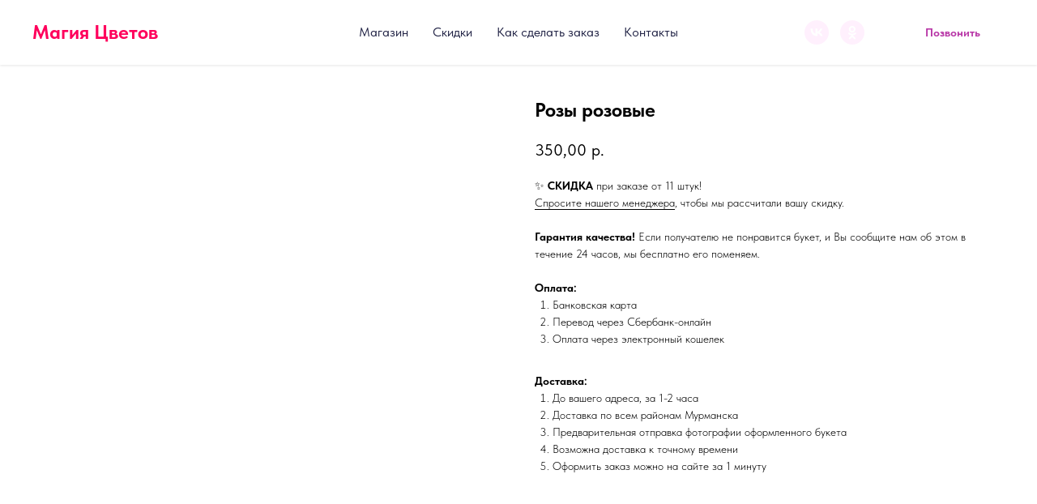

--- FILE ---
content_type: text/html; charset=UTF-8
request_url: https://cvettaeva.ru/tproduct/566942603-356808359981-rozi-rozovie
body_size: 26354
content:
<!DOCTYPE html><html><head><meta charset="utf-8" /><meta http-equiv="Content-Type" content="text/html; charset=utf-8" /><meta name="viewport" content="width=device-width, initial-scale=1.0" /> <meta name="yandex-verification" content="6fe3ce58252b87e6" /><!--metatextblock-->
<title>Розы розовые</title>
<meta name="description" content="">
<meta name="keywords" content="">
<meta property="og:title" content="Розы розовые" />
<meta property="og:description" content="" />
<meta property="og:type" content="website" />
<meta property="og:url" content="https://cvettaeva.ru/tproduct/566942603-356808359981-rozi-rozovie" />
<meta property="og:image" content="https://static.tildacdn.com/stor6366-6263-4334-b866-646132613539/12509489.jpg" />
<link rel="canonical" href="https://cvettaeva.ru/tproduct/566942603-356808359981-rozi-rozovie" />
<!--/metatextblock--><meta name="format-detection" content="telephone=no" /><meta http-equiv="x-dns-prefetch-control" content="on"><link rel="dns-prefetch" href="https://ws.tildacdn.com"><link rel="dns-prefetch" href="https://static.tildacdn.com"><link rel="shortcut icon" href="https://static.tildacdn.com/tild3364-6531-4237-a463-633965323564/favicon.ico" type="image/x-icon" /><!-- Assets --><script src="https://neo.tildacdn.com/js/tilda-fallback-1.0.min.js" charset="utf-8" async></script><link rel="stylesheet" href="https://static.tildacdn.com/css/tilda-grid-3.0.min.css" type="text/css" media="all" onerror="this.loaderr='y';"/><link rel="stylesheet" href="https://static.tildacdn.com/ws/project2107494/tilda-blocks-page34108781.min.css?t=1680375143" type="text/css" media="all" onerror="this.loaderr='y';" /><link rel="stylesheet" href="https://static.tildacdn.com/ws/project2107494/tilda-blocks-page34108705.min.css?t=1680375143" type="text/css" media="all" onerror="this.loaderr='y';" /><link rel="stylesheet" href="https://static.tildacdn.com/ws/project2107494/tilda-blocks-page9631410.min.css?t=1680375132" type="text/css" media="all" onerror="this.loaderr='y';" /><link rel="stylesheet" href="https://static.tildacdn.com/css/tilda-popup-1.1.min.css" type="text/css" media="all" /><link rel="stylesheet" href="https://static.tildacdn.com/css/tilda-slds-1.4.min.css" type="text/css" media="all" /><link rel="stylesheet" href="https://static.tildacdn.com/css/tilda-catalog-1.1.min.css" type="text/css" media="all" /><link rel="stylesheet" href="https://static.tildacdn.com/css/tilda-forms-1.0.min.css" type="text/css" media="all" onerror="this.loaderr='y';" /><link rel="stylesheet" href="https://static.tildacdn.com/css/tilda-zoom-2.0.min.css" type="text/css" media="all" /><link rel="stylesheet" href="https://static.tildacdn.com/css/fonts-tildasans.css" type="text/css" media="all" onerror="this.loaderr='y';" /><script type="text/javascript">(function (d) {
if (!d.visibilityState) {
var s = d.createElement('script');
s.src = 'https://static.tildacdn.com/js/tilda-polyfill-1.0.min.js';
d.getElementsByTagName('head')[0].appendChild(s);
}
})(document);
function t_onReady(func) {
if (document.readyState != 'loading') {
func();
} else {
document.addEventListener('DOMContentLoaded', func);
}
}
function t_onFuncLoad(funcName, okFunc, time) {
if (typeof window[funcName] === 'function') {
okFunc();
} else {
setTimeout(function() {
t_onFuncLoad(funcName, okFunc, time);
},(time || 100));
}
}function t_throttle(fn, threshhold, scope) {return function () {fn.apply(scope || this, arguments);};}function t396_initialScale(t){var e=document.getElementById("rec"+t);if(e){var r=e.querySelector(".t396__artboard");if(r){var a,i=document.documentElement.clientWidth,l=[],d=r.getAttribute("data-artboard-screens");if(d){d=d.split(",");for(var o=0;o<d.length;o++)l[o]=parseInt(d[o],10)}else l=[320,480,640,960,1200];for(o=0;o<l.length;o++){var n=l[o];n<=i&&(a=n)}var g="edit"===window.allrecords.getAttribute("data-tilda-mode"),u="center"===t396_getFieldValue(r,"valign",a,l),c="grid"===t396_getFieldValue(r,"upscale",a,l),t=t396_getFieldValue(r,"height_vh",a,l),f=t396_getFieldValue(r,"height",a,l),e=!!window.opr&&!!window.opr.addons||!!window.opera||-1!==navigator.userAgent.indexOf(" OPR/");if(!g&&u&&!c&&!t&&f&&!e){for(var s=parseFloat((i/a).toFixed(3)),_=[r,r.querySelector(".t396__carrier"),r.querySelector(".t396__filter")],o=0;o<_.length;o++)_[o].style.height=parseInt(f,10)*s+"px";for(var h=r.querySelectorAll(".t396__elem"),o=0;o<h.length;o++)h[o].style.zoom=s}}}}function t396_getFieldValue(t,e,r,a){var i=a[a.length-1],l=r===i?t.getAttribute("data-artboard-"+e):t.getAttribute("data-artboard-"+e+"-res-"+r);if(!l)for(var d=0;d<a.length;d++){var o=a[d];if(!(o<=r)&&(l=o===i?t.getAttribute("data-artboard-"+e):t.getAttribute("data-artboard-"+e+"-res-"+o)))break}return l}</script><script src="https://static.tildacdn.com/js/jquery-1.10.2.min.js" charset="utf-8" onerror="this.loaderr='y';"></script> <script src="https://static.tildacdn.com/js/tilda-scripts-3.0.min.js" charset="utf-8" defer onerror="this.loaderr='y';"></script><script src="https://static.tildacdn.com/ws/project2107494/tilda-blocks-page34108781.min.js?t=1680375143" onerror="this.loaderr='y';"></script><script src="https://static.tildacdn.com/ws/project2107494/tilda-blocks-page34108705.min.js?t=1680375143" onerror="this.loaderr='y';"></script><script src="https://static.tildacdn.com/ws/project2107494/tilda-blocks-page9631410.min.js?t=1680375132" charset="utf-8" onerror="this.loaderr='y';"></script><script src="https://static.tildacdn.com/js/lazyload-1.3.min.js" charset="utf-8" async onerror="this.loaderr='y';"></script><script src="https://static.tildacdn.com/js/tilda-zero-1.1.min.js" charset="utf-8" async onerror="this.loaderr='y';"></script><script src="https://static.tildacdn.com/js/hammer.min.js" charset="utf-8" async onerror="this.loaderr='y';"></script><script src="https://static.tildacdn.com/js/tilda-slds-1.4.min.js" charset="utf-8" async onerror="this.loaderr='y';"></script><script src="https://static.tildacdn.com/js/tilda-products-1.0.min.js" charset="utf-8" async onerror="this.loaderr='y';"></script><script src="https://static.tildacdn.com/js/tilda-catalog-1.1.min.js" charset="utf-8" async onerror="this.loaderr='y';"></script><script src="https://static.tildacdn.com/js/tilda-menu-1.0.min.js" charset="utf-8" async onerror="this.loaderr='y';"></script><script src="https://static.tildacdn.com/js/tilda-zoom-2.0.min.js" charset="utf-8" async onerror="this.loaderr='y';"></script><script src="https://static.tildacdn.com/js/tilda-zero-scale-1.0.min.js" charset="utf-8" async onerror="this.loaderr='y';"></script><script src="https://static.tildacdn.com/js/tilda-skiplink-1.0.min.js" charset="utf-8" async onerror="this.loaderr='y';"></script><script src="https://static.tildacdn.com/js/tilda-events-1.0.min.js" charset="utf-8" async onerror="this.loaderr='y';"></script><script type="text/javascript">window.dataLayer = window.dataLayer || [];</script><script type="text/javascript">(function () {
if((/bot|google|yandex|baidu|bing|msn|duckduckbot|teoma|slurp|crawler|spider|robot|crawling|facebook/i.test(navigator.userAgent))===false && typeof(sessionStorage)!='undefined' && sessionStorage.getItem('visited')!=='y' && document.visibilityState){
var style=document.createElement('style');
style.type='text/css';
style.innerHTML='@media screen and (min-width: 980px) {.t-records {opacity: 0;}.t-records_animated {-webkit-transition: opacity ease-in-out .2s;-moz-transition: opacity ease-in-out .2s;-o-transition: opacity ease-in-out .2s;transition: opacity ease-in-out .2s;}.t-records.t-records_visible {opacity: 1;}}';
document.getElementsByTagName('head')[0].appendChild(style);
function t_setvisRecs(){
var alr=document.querySelectorAll('.t-records');
Array.prototype.forEach.call(alr, function(el) {
el.classList.add("t-records_animated");
});
setTimeout(function () {
Array.prototype.forEach.call(alr, function(el) {
el.classList.add("t-records_visible");
});
sessionStorage.setItem("visited", "y");
}, 400);
} 
document.addEventListener('DOMContentLoaded', t_setvisRecs);
}
})();</script><script src="https://static.tildacdn.com/js/tilda-lazyload-1.0.min.js" charset="utf-8" async onerror="this.loaderr='y';"></script></head><body class="t-body" style="margin:0;"><!--allrecords--><div id="allrecords" class="t-records" data-product-page="y" data-hook="blocks-collection-content-node" data-tilda-project-id="2107494" data-tilda-page-id="9631410" data-tilda-formskey="154a4a1048406a028458d689e13db859" data-tilda-lazy="yes">


<!-- PRODUCT START -->

                
                        
                    
        
        
<!-- product header -->
<!--header-->
<div id="t-header" class="t-records" data-hook="blocks-collection-content-node" data-tilda-project-id="2107494" data-tilda-page-id="34108781" data-tilda-page-alias="head" data-tilda-formskey="154a4a1048406a028458d689e13db859" data-tilda-lazy="yes" data-tilda-root-zone="one"  data-tilda-project-headcode="yes"     data-tilda-project-country="RU">

    <div id="rec551144131" class="r t-rec t-rec_pb_0 t-screenmin-480px" style="padding-bottom:0px; " data-animationappear="off" data-record-type="257"  data-screen-min="480px"    >
	
<!-- T228 -->


<div id="nav551144131marker"></div>
						<div class="tmenu-mobile" >
	<div class="tmenu-mobile__container">
			<div class="tmenu-mobile__text t-name t-name_md" field="menu_mob_title">&nbsp;</div>
			
<button type="button" 
    class="t-menuburger t-menuburger_first " 
    aria-label="Navigation menu" 
    aria-expanded="false">
	<span style="background-color:#232547;"></span>
	<span style="background-color:#232547;"></span>
	<span style="background-color:#232547;"></span>
	<span style="background-color:#232547;"></span>
</button>


<script>
function t_menuburger_init(recid) {
	var rec = document.querySelector('#rec' + recid);
	if (!rec) return;
    var burger = rec.querySelector('.t-menuburger');
	if (!burger) return;
    var isSecondStyle = burger.classList.contains('t-menuburger_second');
    if (isSecondStyle && !window.isMobile && !('ontouchend' in document)) {
        burger.addEventListener('mouseenter', function() {
            if (burger.classList.contains('t-menuburger-opened')) return;
            burger.classList.remove('t-menuburger-unhovered');
            burger.classList.add('t-menuburger-hovered');
        });
        burger.addEventListener('mouseleave', function() {
            if (burger.classList.contains('t-menuburger-opened')) return;
            burger.classList.remove('t-menuburger-hovered');
            burger.classList.add('t-menuburger-unhovered');
            setTimeout(function() {
                burger.classList.remove('t-menuburger-unhovered');
            }, 300);
        });
    }

    burger.addEventListener('click', function() {
        if (!burger.closest('.tmenu-mobile') &&
            !burger.closest('.t450__burger_container') &&
            !burger.closest('.t466__container') &&
            !burger.closest('.t204__burger') &&
			!burger.closest('.t199__js__menu-toggler')) {
                burger.classList.toggle('t-menuburger-opened');
                burger.classList.remove('t-menuburger-unhovered');
            }
    });

    var menu = rec.querySelector('[data-menu="yes"]');
    if (!menu) return;
    var menuLinks = menu.querySelectorAll('.t-menu__link-item');
	var submenuClassList = ['t978__menu-link_hook', 't978__tm-link', 't966__tm-link', 't794__tm-link', 't-menusub__target-link'];
    Array.prototype.forEach.call(menuLinks, function (link) {
        link.addEventListener('click', function () {
			var isSubmenuHook = submenuClassList.some(function (submenuClass) {
				return link.classList.contains(submenuClass);
			});
			if (isSubmenuHook) return;
            burger.classList.remove('t-menuburger-opened');
        });
    });

	menu.addEventListener('clickedAnchorInTooltipMenu', function () {
		burger.classList.remove('t-menuburger-opened');
	});
}
t_onReady(function() {
	t_onFuncLoad('t_menuburger_init', function(){t_menuburger_init('551144131');});
});
</script>


<style>
.t-menuburger {
    position: relative;
    flex-shrink: 0;
    width: 28px;
    height: 20px;
    padding: 0;
    border: none;
    background-color: transparent;
    outline: none;
    -webkit-transform: rotate(0deg);
    transform: rotate(0deg);
    transition: transform .5s ease-in-out;
    cursor: pointer;
    z-index: 999;
}

/*---menu burger lines---*/
.t-menuburger span {
    display: block;
    position: absolute;
    width: 100%;
    opacity: 1;
    left: 0;
    -webkit-transform: rotate(0deg);
    transform: rotate(0deg);
    transition: .25s ease-in-out;
    height: 3px;
    background-color: #000;
}
.t-menuburger span:nth-child(1) {
    top: 0px;
}
.t-menuburger span:nth-child(2),
.t-menuburger span:nth-child(3) {
    top: 8px;
}
.t-menuburger span:nth-child(4) {
    top: 16px;
}

/*menu burger big*/
.t-menuburger__big {
    width: 42px;
    height: 32px;
}
.t-menuburger__big span {
    height: 5px;
}
.t-menuburger__big span:nth-child(2),
.t-menuburger__big span:nth-child(3) {
    top: 13px;
}
.t-menuburger__big span:nth-child(4) {
    top: 26px;
}

/*menu burger small*/
.t-menuburger__small {
    width: 22px;
    height: 14px;
}
.t-menuburger__small span {
    height: 2px;
}
.t-menuburger__small span:nth-child(2),
.t-menuburger__small span:nth-child(3) {
    top: 6px;
}
.t-menuburger__small span:nth-child(4) {
    top: 12px;
}

/*menu burger opened*/
.t-menuburger-opened span:nth-child(1) {
    top: 8px;
    width: 0%;
    left: 50%;
}
.t-menuburger-opened span:nth-child(2) {
    -webkit-transform: rotate(45deg);
    transform: rotate(45deg);
}
.t-menuburger-opened span:nth-child(3) {
    -webkit-transform: rotate(-45deg);
    transform: rotate(-45deg);
}
.t-menuburger-opened span:nth-child(4) {
    top: 8px;
    width: 0%;
    left: 50%;
}
.t-menuburger-opened.t-menuburger__big span:nth-child(1) {
    top: 6px;
}
.t-menuburger-opened.t-menuburger__big span:nth-child(4) {
    top: 18px;
}
.t-menuburger-opened.t-menuburger__small span:nth-child(1),
.t-menuburger-opened.t-menuburger__small span:nth-child(4) {
    top: 6px;
}

/*---menu burger first style---*/
@media (hover), (min-width:0\0) {
    .t-menuburger_first:hover span:nth-child(1) {
        transform: translateY(1px);
    }
    .t-menuburger_first:hover span:nth-child(4) {
        transform: translateY(-1px);
    }
    .t-menuburger_first.t-menuburger__big:hover span:nth-child(1) {
        transform: translateY(3px);
    }
    .t-menuburger_first.t-menuburger__big:hover span:nth-child(4) {
        transform: translateY(-3px);
    }
}

/*---menu burger second style---*/
.t-menuburger_second span:nth-child(2),
.t-menuburger_second span:nth-child(3) {
    width: 80%;
    left: 20%;
    right: 0;
}
@media (hover), (min-width:0\0) {
    .t-menuburger_second.t-menuburger-hovered span:nth-child(2),
    .t-menuburger_second.t-menuburger-hovered span:nth-child(3) {
        animation: t-menuburger-anim 0.3s ease-out normal forwards;
    }
    .t-menuburger_second.t-menuburger-unhovered span:nth-child(2),
    .t-menuburger_second.t-menuburger-unhovered span:nth-child(3) {
        animation: t-menuburger-anim2 0.3s ease-out normal forwards;
    }
}

.t-menuburger_second.t-menuburger-opened span:nth-child(2),
.t-menuburger_second.t-menuburger-opened span:nth-child(3){
    left: 0;
    right: 0;
    width: 100%!important;
}

/*---menu burger third style---*/
.t-menuburger_third span:nth-child(4) {
    width: 70%;
    left: unset;
    right: 0;
}
@media (hover), (min-width:0\0) {
    .t-menuburger_third:not(.t-menuburger-opened):hover span:nth-child(4) {
        width: 100%;
    }
}
.t-menuburger_third.t-menuburger-opened span:nth-child(4) {
    width: 0!important;
    right: 50%;
}

/*---menu burger fourth style---*/
.t-menuburger_fourth {
	height: 12px;
}
.t-menuburger_fourth.t-menuburger__small {
	height: 8px;
}
.t-menuburger_fourth.t-menuburger__big {
	height: 18px;
}
.t-menuburger_fourth span:nth-child(2),
.t-menuburger_fourth span:nth-child(3) {
    top: 4px;
    opacity: 0;
}
.t-menuburger_fourth span:nth-child(4) {
    top: 8px;
}
.t-menuburger_fourth.t-menuburger__small span:nth-child(2),
.t-menuburger_fourth.t-menuburger__small span:nth-child(3) {
    top: 3px;
}
.t-menuburger_fourth.t-menuburger__small span:nth-child(4) {
    top: 6px;
}
.t-menuburger_fourth.t-menuburger__small span:nth-child(2),
.t-menuburger_fourth.t-menuburger__small span:nth-child(3) {
    top: 3px;
}
.t-menuburger_fourth.t-menuburger__small span:nth-child(4) {
    top: 6px;
}
.t-menuburger_fourth.t-menuburger__big span:nth-child(2),
.t-menuburger_fourth.t-menuburger__big span:nth-child(3) {
    top: 6px;
}
.t-menuburger_fourth.t-menuburger__big span:nth-child(4) {
    top: 12px;
}
@media (hover), (min-width:0\0) {
    .t-menuburger_fourth:not(.t-menuburger-opened):hover span:nth-child(1) {
        transform: translateY(1px);
    }
    .t-menuburger_fourth:not(.t-menuburger-opened):hover span:nth-child(4) {
        transform: translateY(-1px);
    }
    .t-menuburger_fourth.t-menuburger__big:not(.t-menuburger-opened):hover span:nth-child(1) {
        transform: translateY(3px);
    }
    .t-menuburger_fourth.t-menuburger__big:not(.t-menuburger-opened):hover span:nth-child(4) {
        transform: translateY(-3px);
    }
}
.t-menuburger_fourth.t-menuburger-opened span:nth-child(1),
.t-menuburger_fourth.t-menuburger-opened span:nth-child(4) {
    top: 4px;
}
.t-menuburger_fourth.t-menuburger-opened span:nth-child(2),
.t-menuburger_fourth.t-menuburger-opened span:nth-child(3) {
    opacity: 1;
}

/*---menu burger animations---*/
@keyframes t-menuburger-anim {
    0% {
        width: 80%;
        left: 20%;
        right: 0;
    }

    50% {
        width: 100%;
        left: 0;
        right: 0;
    }

    100% {
        width: 80%;
        left: 0;
        right: 20%;

    }
}
@keyframes t-menuburger-anim2 {
    0% {
        width: 80%;
        left: 0;
    }

    50% {
        width: 100%;
        right: 0;
        left: 0;
    }

    100% {
        width: 80%;
        left: 20%;
        right: 0;
    }
}
</style>	</div>
</div>

<style>
.tmenu-mobile {
	background-color: #111;
	display: none;
	width: 100%;
	top: 0;
	z-index: 990;
}

.tmenu-mobile_positionfixed {
	position: fixed;
}

.tmenu-mobile__text {
	color: #fff;
}

.tmenu-mobile__container {
	min-height: 64px;
	padding: 20px;
	position: relative;
	box-sizing: border-box;
	display: -webkit-flex;
	display: -ms-flexbox;
	display: flex;
	-webkit-align-items: center;
	    -ms-flex-align: center;
	        align-items: center;
	-webkit-justify-content: space-between;
	    -ms-flex-pack: justify;
	        justify-content: space-between;
}

.tmenu-mobile__list {
	display: block;
}

.tmenu-mobile__burgerlogo {
    display: inline-block;
    font-size: 24px;
    font-weight: 400;
    white-space: nowrap;
    vertical-align: middle;
}

.tmenu-mobile__imglogo {
	height: auto;
    display: block;
    max-width: 300px!important;
	box-sizing: border-box;
	padding: 0;
	margin: 0 auto;
}

@media screen and (max-width: 980px) {
	.tmenu-mobile__menucontent_hidden {
		display: none;
		height: 100%;
	}
	.tmenu-mobile {
		display: block;
	}
}
@media screen and (max-width: 980px) {
    		#rec551144131 .tmenu-mobile {
            background-color: #fff7fe;
        }
    	
            #rec551144131 .t-menuburger {
            -webkit-order: 1;
	    	-ms-flex-order: 1;
	        	order: 1;
        }
    }
</style>










	
				
				
					
						
		
										
		
									
																
		 

		
				
			<style> #rec551144131 .tmenu-mobile__burgerlogo a {   color: #b837a7; }</style>
	








	
				
				
					
						
		
										
		
							
					
																
		 

		
				
			<style> #rec551144131 .tmenu-mobile__burgerlogo__title {   color: #b837a7; }</style>
	
<div id="nav551144131"  class="t228   tmenu-mobile__menucontent_hidden" style="background-color: rgba(255,255,255,1);  " data-bgcolor-hex="#ffffff" data-bgcolor-rgba="rgba(255,255,255,1)" data-navmarker="nav551144131marker" data-appearoffset="" data-bgopacity-two="" data-menushadow="" data-menushadow-css="0px 1px 3px rgba(0,0,0,0.1)" data-bgopacity="1"   data-menu-items-align="center" data-menu="yes">
	<div class="t228__maincontainer " style="">
		<div class="t228__padding40px"></div>
		<div class="t228__leftside">
							<div class="t228__leftcontainer">
										<a href="/" class="t228__imgwrapper" >
																		<div class="t228__logo t-title" field="title"><strong style="color: rgb(255, 0, 92);">Магия Цветов</strong></div>
																</a>
									</div>
					</div>
		<div class="t228__centerside ">
							<nav class="t228__centercontainer">
					<ul role="list" class="t228__list t-menu__list t228__list_hidden">
																																			<li class="t228__list_item" 
									style="padding:0 15px 0 0;">
									<a class="t-menu__link-item" 
										href="/shop"
									   											 
																				 
																				data-menu-submenu-hook="" 
										data-menu-item-number="1"
									>
										Магазин
									</a>
																	</li>
																							<li class="t228__list_item" 
									style="padding:0 15px;">
									<a class="t-menu__link-item" 
										href="/sales"
									   											 
																				 
																				data-menu-submenu-hook="" 
										data-menu-item-number="2"
									>
										Скидки
									</a>
																	</li>
																							<li class="t228__list_item" 
									style="padding:0 15px;">
									<a class="t-menu__link-item" 
										href="/how_to_make_an_order"
									   											 
																				 
																				data-menu-submenu-hook="" 
										data-menu-item-number="3"
									>
										Как сделать заказ
									</a>
																	</li>
																							<li class="t228__list_item" 
									style="padding:0 0 0 15px;">
									<a class="t-menu__link-item" 
										href="/address"
									   											 
																				 
																				data-menu-submenu-hook="" 
										data-menu-item-number="4"
									>
										Контакты
									</a>
																	</li>
																																				</ul>
				</nav>
					</div>

		<div class="t228__rightside">
							<div class="t228__rightcontainer">
																																							
  

	
  

<div class="t-sociallinks">
  <ul role="list" class="t-sociallinks__wrapper" aria-label="Social media links">

    <!-- new soclinks --><li class="t-sociallinks__item t-sociallinks__item_vk"><a  href="https://vk.com/magikzvet" target="_blank" rel="nofollow" aria-label="VK" title="VK" style="width: 30px; height: 30px;"><svg class="t-sociallinks__svg" role="presentation" width=30px height=30px viewBox="0 0 100 100" fill="none"
  xmlns="http://www.w3.org/2000/svg">
            <path fill-rule="evenodd" clip-rule="evenodd"
        d="M50 100c27.614 0 50-22.386 50-50S77.614 0 50 0 0 22.386 0 50s22.386 50 50 50ZM25 34c.406 19.488 10.15 31.2 27.233 31.2h.968V54.05c6.278.625 11.024 5.216 12.93 11.15H75c-2.436-8.87-8.838-13.773-12.836-15.647C66.162 47.242 71.783 41.62 73.126 34h-8.058c-1.749 6.184-6.932 11.805-11.867 12.336V34h-8.057v21.611C40.147 54.362 33.838 48.304 33.556 34H25Z"
        fill="#fff0fd" />
      </svg></a></li>&nbsp;<li class="t-sociallinks__item t-sociallinks__item_ok"><a  href="https://ok.ru/magikzvet" target="_blank" rel="nofollow" aria-label="OK" title="OK" style="width: 30px; height: 30px;"><svg class="t-sociallinks__svg" role="presentation" width=30px height=30px viewBox="0 0 100 100" fill="none" xmlns="http://www.w3.org/2000/svg">
    <path fill-rule="evenodd" clip-rule="evenodd" d="M50 100c27.614 0 50-22.386 50-50S77.614 0 50 0 0 22.386 0 50s22.386 50 50 50Zm13.463-63.08c0 7.688-6.233 13.92-13.92 13.92-7.688 0-13.92-6.232-13.92-13.92S41.855 23 49.543 23s13.92 6.232 13.92 13.92Zm-7.072 0a6.848 6.848 0 1 0-13.696 0 6.848 6.848 0 0 0 13.696 0Zm3.341 15.006c2.894-2.28 5.07-.967 5.856.612 1.37 2.753-.178 4.084-3.671 6.326-2.96 1.9-7.016 2.619-9.665 2.892l2.217 2.216 8.203 8.203a3.192 3.192 0 0 1 0 4.514l-.376.376a3.192 3.192 0 0 1-4.514 0l-8.203-8.203-8.203 8.203a3.192 3.192 0 0 1-4.514 0l-.376-.376a3.192 3.192 0 0 1 0-4.514l8.203-8.203 2.21-2.21c-2.648-.268-6.748-.983-9.732-2.898-3.494-2.243-5.041-3.573-3.671-6.326.786-1.579 2.963-2.892 5.855-.612 3.91 3.08 10.19 3.08 10.19 3.08s6.282 0 10.191-3.08Z" fill="#fff0fd"/>
</svg></a></li><!-- /new soclinks -->

      </ul>
</div>
											            
											<div class="t228__right_buttons">
							<div class="t228__right_buttons_wrap">
																	<div class="t228__right_buttons_but">
										
						
	
	
						
						
				
				
						
																							
			<a
			class="t-btn t-btnflex t-btnflex_type_button t-btnflex_sm"
										href="tel:+79113421010"
																												><span class="t-btnflex__text">Позвонить</span>
<style>#rec551144131 .t-btnflex.t-btnflex_type_button {color:#b837a7;border-style:solid !important;border-color:#b837a7 !important;--border-width:1px;border-radius:15px;box-shadow:none !important;transition-duration:0.2s;transition-property: background-color, color, border-color, box-shadow, opacity, transform, gap;transition-timing-function: ease-in-out;}</style></a>
										</div>
																							</div>
						</div>
														</div>
					</div>
		<div class="t228__padding40px">
					</div>
	</div>
</div>



<style>
	@media screen and (max-width: 980px) {
		
		#rec551144131 .t228 {
					position: static;
				}
	}
</style>

<script>
		window.addEventListener('load', function () {
		t_onFuncLoad('t228_setWidth', function () {
			t228_setWidth('551144131');
		});
	});
		
	window.addEventListener('resize', t_throttle(function () {
				t_onFuncLoad('t228_setWidth', function () {
			t228_setWidth('551144131');
		});
				t_onFuncLoad('t_menu__setBGcolor', function () {
			t_menu__setBGcolor('551144131', '.t228');
		});
	}));

	t_onReady(function () {
				t_onFuncLoad('t_menu__highlightActiveLinks', function () {
			t_menu__highlightActiveLinks('.t228__list_item a');
		});
				t_onFuncLoad('t_menu__findAnchorLinks', function () {
			t_menu__findAnchorLinks('551144131', '.t228__list_item a');
		});
					
		t_onFuncLoad('t228__init', function () {
			t228__init('551144131');
		});
	
		t_onFuncLoad('t_menu__setBGcolor', function () {
			t_menu__setBGcolor('551144131', '.t228');
		});
		
		t_onFuncLoad('t_menu__interactFromKeyboard', function () {
	        t_menu__interactFromKeyboard('551144131');
		});
	
				t_onFuncLoad('t228_setWidth', function () {
			t228_setWidth('551144131');
		});
			
			
			
				t_onFuncLoad('t_menu__createMobileMenu', function () {
			t_menu__createMobileMenu('551144131', '.t228');
		});
			});
</script>




		

<style>
#rec551144131 .t-menu__link-item{
		-webkit-transition: color 0.3s ease-in-out, opacity 0.3s ease-in-out;
	transition: color 0.3s ease-in-out, opacity 0.3s ease-in-out;	
			position: relative;
	}



#rec551144131 .t-menu__link-item.t-active:not(.t978__menu-link){
	color:#b837a7 !important;	font-weight:400 !important;	}

#rec551144131 .t-menu__link-item.t-active::after {
content: '';
position: absolute;
left: 0;
-webkit-transition: all 0.3s ease;
transition: all 0.3s ease;
opacity: 1;
width: 100%;
height: 100%;
bottom: -0px;
border-bottom: 0px solid #b837a7;
-webkit-box-shadow: inset 0px -1px 0px 0px #b837a7;
-moz-box-shadow: inset 0px -1px 0px 0px #b837a7;
box-shadow: inset 0px -1px 0px 0px #b837a7;
}

#rec551144131 .t-menu__link-item:not(.t-active):not(.tooltipstered):hover {
	color: #b837a7 !important;	}
#rec551144131 .t-menu__link-item:not(.t-active):not(.tooltipstered):focus-visible{
	color: #b837a7 !important;	}


@supports (overflow:-webkit-marquee) and (justify-content:inherit)
{
	#rec551144131 .t-menu__link-item,
	#rec551144131 .t-menu__link-item.t-active {
	opacity: 1 !important;
	}
}
</style>
														

	















	
				
				
					
						
		
										
		
							
					
									
		 

		
				
	








	
				
				
					
						
		
										
		
									
																
		 

		
							
						
		
										
		
									
																
		 

		
							
						
		
										
		
									
																
		 

		
							
						
		
										
		
									
									
		 

		
				
			<style> #rec551144131 .t228__leftcontainer a {   color: #b837a7; } #rec551144131 a.t-menu__link-item {   color: #232547; font-weight: 400; } #rec551144131 .t228__right_langs_lang a {   color: #232547; font-weight: 400; }</style>
	








	
				
				
					
						
		
										
		
							
					
																
		 

		
				
			<style> #rec551144131 .t228__logo {   color: #b837a7; }</style>
		                                                        
            <style>#rec551144131 .t228 {box-shadow: 0px 1px 3px rgba(0,0,0,0.1);}</style>
    

</div>


    <div id="rec793398041" class="r t-rec t-rec_pt_0 t-rec_pb_0 t-screenmax-480px" style="padding-top:0px;padding-bottom:0px; " data-animationappear="off" data-record-type="450"   data-screen-max="480px"   >
	
	
	
	

			

	<div class="t450__menu__content t450__beforeready "
		style="top:15px;  "
		data-menu="yes" data-appearoffset="50px" data-hideoffset=""
										>
				<div class="t450__burger_container t450__small ">
			<div class="t450__burger_bg t450__burger_cirqle"
				style="background-color:#ff005c; opacity:1;">
			</div>
			
<button type="button" 
    class="t-menuburger t-menuburger_third t-menuburger__small" 
    aria-label="Navigation menu" 
    aria-expanded="false">
	<span style="background-color:#ffffff;"></span>
	<span style="background-color:#ffffff;"></span>
	<span style="background-color:#ffffff;"></span>
	<span style="background-color:#ffffff;"></span>
</button>


<script>
function t_menuburger_init(recid) {
	var rec = document.querySelector('#rec' + recid);
	if (!rec) return;
    var burger = rec.querySelector('.t-menuburger');
	if (!burger) return;
    var isSecondStyle = burger.classList.contains('t-menuburger_second');
    if (isSecondStyle && !window.isMobile && !('ontouchend' in document)) {
        burger.addEventListener('mouseenter', function() {
            if (burger.classList.contains('t-menuburger-opened')) return;
            burger.classList.remove('t-menuburger-unhovered');
            burger.classList.add('t-menuburger-hovered');
        });
        burger.addEventListener('mouseleave', function() {
            if (burger.classList.contains('t-menuburger-opened')) return;
            burger.classList.remove('t-menuburger-hovered');
            burger.classList.add('t-menuburger-unhovered');
            setTimeout(function() {
                burger.classList.remove('t-menuburger-unhovered');
            }, 300);
        });
    }

    burger.addEventListener('click', function() {
        if (!burger.closest('.tmenu-mobile') &&
            !burger.closest('.t450__burger_container') &&
            !burger.closest('.t466__container') &&
            !burger.closest('.t204__burger') &&
			!burger.closest('.t199__js__menu-toggler')) {
                burger.classList.toggle('t-menuburger-opened');
                burger.classList.remove('t-menuburger-unhovered');
            }
    });

    var menu = rec.querySelector('[data-menu="yes"]');
    if (!menu) return;
    var menuLinks = menu.querySelectorAll('.t-menu__link-item');
	var submenuClassList = ['t978__menu-link_hook', 't978__tm-link', 't966__tm-link', 't794__tm-link', 't-menusub__target-link'];
    Array.prototype.forEach.call(menuLinks, function (link) {
        link.addEventListener('click', function () {
			var isSubmenuHook = submenuClassList.some(function (submenuClass) {
				return link.classList.contains(submenuClass);
			});
			if (isSubmenuHook) return;
            burger.classList.remove('t-menuburger-opened');
        });
    });

	menu.addEventListener('clickedAnchorInTooltipMenu', function () {
		burger.classList.remove('t-menuburger-opened');
	});
}
t_onReady(function() {
	t_onFuncLoad('t_menuburger_init', function(){t_menuburger_init('793398041');});
});
</script>


<style>
.t-menuburger {
    position: relative;
    flex-shrink: 0;
    width: 28px;
    height: 20px;
    padding: 0;
    border: none;
    background-color: transparent;
    outline: none;
    -webkit-transform: rotate(0deg);
    transform: rotate(0deg);
    transition: transform .5s ease-in-out;
    cursor: pointer;
    z-index: 999;
}

/*---menu burger lines---*/
.t-menuburger span {
    display: block;
    position: absolute;
    width: 100%;
    opacity: 1;
    left: 0;
    -webkit-transform: rotate(0deg);
    transform: rotate(0deg);
    transition: .25s ease-in-out;
    height: 3px;
    background-color: #000;
}
.t-menuburger span:nth-child(1) {
    top: 0px;
}
.t-menuburger span:nth-child(2),
.t-menuburger span:nth-child(3) {
    top: 8px;
}
.t-menuburger span:nth-child(4) {
    top: 16px;
}

/*menu burger big*/
.t-menuburger__big {
    width: 42px;
    height: 32px;
}
.t-menuburger__big span {
    height: 5px;
}
.t-menuburger__big span:nth-child(2),
.t-menuburger__big span:nth-child(3) {
    top: 13px;
}
.t-menuburger__big span:nth-child(4) {
    top: 26px;
}

/*menu burger small*/
.t-menuburger__small {
    width: 22px;
    height: 14px;
}
.t-menuburger__small span {
    height: 2px;
}
.t-menuburger__small span:nth-child(2),
.t-menuburger__small span:nth-child(3) {
    top: 6px;
}
.t-menuburger__small span:nth-child(4) {
    top: 12px;
}

/*menu burger opened*/
.t-menuburger-opened span:nth-child(1) {
    top: 8px;
    width: 0%;
    left: 50%;
}
.t-menuburger-opened span:nth-child(2) {
    -webkit-transform: rotate(45deg);
    transform: rotate(45deg);
}
.t-menuburger-opened span:nth-child(3) {
    -webkit-transform: rotate(-45deg);
    transform: rotate(-45deg);
}
.t-menuburger-opened span:nth-child(4) {
    top: 8px;
    width: 0%;
    left: 50%;
}
.t-menuburger-opened.t-menuburger__big span:nth-child(1) {
    top: 6px;
}
.t-menuburger-opened.t-menuburger__big span:nth-child(4) {
    top: 18px;
}
.t-menuburger-opened.t-menuburger__small span:nth-child(1),
.t-menuburger-opened.t-menuburger__small span:nth-child(4) {
    top: 6px;
}

/*---menu burger first style---*/
@media (hover), (min-width:0\0) {
    .t-menuburger_first:hover span:nth-child(1) {
        transform: translateY(1px);
    }
    .t-menuburger_first:hover span:nth-child(4) {
        transform: translateY(-1px);
    }
    .t-menuburger_first.t-menuburger__big:hover span:nth-child(1) {
        transform: translateY(3px);
    }
    .t-menuburger_first.t-menuburger__big:hover span:nth-child(4) {
        transform: translateY(-3px);
    }
}

/*---menu burger second style---*/
.t-menuburger_second span:nth-child(2),
.t-menuburger_second span:nth-child(3) {
    width: 80%;
    left: 20%;
    right: 0;
}
@media (hover), (min-width:0\0) {
    .t-menuburger_second.t-menuburger-hovered span:nth-child(2),
    .t-menuburger_second.t-menuburger-hovered span:nth-child(3) {
        animation: t-menuburger-anim 0.3s ease-out normal forwards;
    }
    .t-menuburger_second.t-menuburger-unhovered span:nth-child(2),
    .t-menuburger_second.t-menuburger-unhovered span:nth-child(3) {
        animation: t-menuburger-anim2 0.3s ease-out normal forwards;
    }
}

.t-menuburger_second.t-menuburger-opened span:nth-child(2),
.t-menuburger_second.t-menuburger-opened span:nth-child(3){
    left: 0;
    right: 0;
    width: 100%!important;
}

/*---menu burger third style---*/
.t-menuburger_third span:nth-child(4) {
    width: 70%;
    left: unset;
    right: 0;
}
@media (hover), (min-width:0\0) {
    .t-menuburger_third:not(.t-menuburger-opened):hover span:nth-child(4) {
        width: 100%;
    }
}
.t-menuburger_third.t-menuburger-opened span:nth-child(4) {
    width: 0!important;
    right: 50%;
}

/*---menu burger fourth style---*/
.t-menuburger_fourth {
	height: 12px;
}
.t-menuburger_fourth.t-menuburger__small {
	height: 8px;
}
.t-menuburger_fourth.t-menuburger__big {
	height: 18px;
}
.t-menuburger_fourth span:nth-child(2),
.t-menuburger_fourth span:nth-child(3) {
    top: 4px;
    opacity: 0;
}
.t-menuburger_fourth span:nth-child(4) {
    top: 8px;
}
.t-menuburger_fourth.t-menuburger__small span:nth-child(2),
.t-menuburger_fourth.t-menuburger__small span:nth-child(3) {
    top: 3px;
}
.t-menuburger_fourth.t-menuburger__small span:nth-child(4) {
    top: 6px;
}
.t-menuburger_fourth.t-menuburger__small span:nth-child(2),
.t-menuburger_fourth.t-menuburger__small span:nth-child(3) {
    top: 3px;
}
.t-menuburger_fourth.t-menuburger__small span:nth-child(4) {
    top: 6px;
}
.t-menuburger_fourth.t-menuburger__big span:nth-child(2),
.t-menuburger_fourth.t-menuburger__big span:nth-child(3) {
    top: 6px;
}
.t-menuburger_fourth.t-menuburger__big span:nth-child(4) {
    top: 12px;
}
@media (hover), (min-width:0\0) {
    .t-menuburger_fourth:not(.t-menuburger-opened):hover span:nth-child(1) {
        transform: translateY(1px);
    }
    .t-menuburger_fourth:not(.t-menuburger-opened):hover span:nth-child(4) {
        transform: translateY(-1px);
    }
    .t-menuburger_fourth.t-menuburger__big:not(.t-menuburger-opened):hover span:nth-child(1) {
        transform: translateY(3px);
    }
    .t-menuburger_fourth.t-menuburger__big:not(.t-menuburger-opened):hover span:nth-child(4) {
        transform: translateY(-3px);
    }
}
.t-menuburger_fourth.t-menuburger-opened span:nth-child(1),
.t-menuburger_fourth.t-menuburger-opened span:nth-child(4) {
    top: 4px;
}
.t-menuburger_fourth.t-menuburger-opened span:nth-child(2),
.t-menuburger_fourth.t-menuburger-opened span:nth-child(3) {
    opacity: 1;
}

/*---menu burger animations---*/
@keyframes t-menuburger-anim {
    0% {
        width: 80%;
        left: 20%;
        right: 0;
    }

    50% {
        width: 100%;
        left: 0;
        right: 0;
    }

    100% {
        width: 80%;
        left: 0;
        right: 20%;

    }
}
@keyframes t-menuburger-anim2 {
    0% {
        width: 80%;
        left: 0;
    }

    50% {
        width: 100%;
        right: 0;
        left: 0;
    }

    100% {
        width: 80%;
        left: 20%;
        right: 0;
    }
}
</style>		</div>
	</div>

<!-- t450 -->


	<div id="nav793398041marker"></div>
	<div class="t450__overlay">
		<div class="t450__overlay_bg"
			style="background-color:#4d011c; ">
		</div>
	</div>

	<div id="nav793398041" 		class="t450  "
		data-tooltip-hook="#menuopen"
		style="max-width: 260px;background-color: #c60047;">
		<button type="button"
			class="t450__close-button t450__close t450_opened "
			 style="background-color: #c60047;"			aria-label="Close menu">
			<div class="t450__close_icon" style="color:#ffffff;">
				<span></span>
				<span></span>
				<span></span>
				<span></span>
			</div>
		</button>
		<div class="t450__container t-align_left">
			<div class="t450__top">
									<div class="t450__logowrapper">
												<a href="/"
													>
																					<div class="t450__logo t-heading t-heading_xs" field="title">💐 Магия Цветов</div>
																			</a>
											</div>
				
									<nav class="t450__menu">
						<ul role="list" class="t450__list t-menu__list">
																																								<li class="t450__list_item"
										>
										<a class="t-menu__link-item "
											href="/shop"
																																												
																						data-menu-submenu-hook=""
											data-menu-item-number="1"
										>
											Магазин
										</a>
																			</li>
																										<li class="t450__list_item"
										>
										<a class="t-menu__link-item "
											href="/sales"
																																												
																						data-menu-submenu-hook=""
											data-menu-item-number="2"
										>
											Скидки
										</a>
																			</li>
																										<li class="t450__list_item"
										>
										<a class="t-menu__link-item "
											href="/how_to_make_an_order"
																																												
																						data-menu-submenu-hook=""
											data-menu-item-number="3"
										>
											Как сделать заказ
										</a>
																			</li>
																										<li class="t450__list_item"
										>
										<a class="t-menu__link-item "
											href="/contacts"
																																												
																						data-menu-submenu-hook=""
											data-menu-item-number="4"
										>
											Контакты
										</a>
																			</li>
																																										</ul>
					</nav>
							</div>

			<div class="t450__rightside">
									<div class="t450__rightcontainer">
													<div class="t450__right_descr t-descr t-descr_xs" field="descr">🚚 <strong>Бесплатная доставка по Мурманску от 3500р!</strong><br /><br /><ul><li data-list="bullet">Самые низкие цены в городе!</li><li data-list="bullet">Цветы из лучших плантаций!</li><li data-list="bullet">Оформляем букеты по поводу и без!</li><li data-list="bullet">Букетные композиции на любой вкус и кошелек!</li></ul><strong><a href="tel:+79113421010" style="color: rgb(255, 255, 255);">+7 911 342 10 10</a></strong></div>
												
																				<div class="t450__right_social_links">
																								
  

	
  

<div class="t-sociallinks">
  <ul role="list" class="t-sociallinks__wrapper" aria-label="Social media links">

    <!-- new soclinks --><li class="t-sociallinks__item t-sociallinks__item_vk"><a  href="https://vk.com/write-123317971" target="_blank" rel="nofollow" aria-label="Вконтакте" title="Вконтакте" style="width: 30px; height: 30px;"><svg class="t-sociallinks__svg" role="presentation" width=30px height=30px viewBox="0 0 100 100" fill="none"
  xmlns="http://www.w3.org/2000/svg">
            <path fill-rule="evenodd" clip-rule="evenodd"
        d="M50 100c27.614 0 50-22.386 50-50S77.614 0 50 0 0 22.386 0 50s22.386 50 50 50ZM25 34c.406 19.488 10.15 31.2 27.233 31.2h.968V54.05c6.278.625 11.024 5.216 12.93 11.15H75c-2.436-8.87-8.838-13.773-12.836-15.647C66.162 47.242 71.783 41.62 73.126 34h-8.058c-1.749 6.184-6.932 11.805-11.867 12.336V34h-8.057v21.611C40.147 54.362 33.838 48.304 33.556 34H25Z"
        fill="#ffffff" />
      </svg></a></li>&nbsp;<li class="t-sociallinks__item t-sociallinks__item_telegram"><a  href="https://t.me/m/PRDjFdexZGZi" target="_blank" rel="nofollow" aria-label="Телеграмм" title="Телеграмм" style="width: 30px; height: 30px;"><svg class="t-sociallinks__svg" role="presentation" width=30px height=30px viewBox="0 0 100 100" fill="none"
  xmlns="http://www.w3.org/2000/svg">
            <path fill-rule="evenodd" clip-rule="evenodd"
        d="M50 100c27.614 0 50-22.386 50-50S77.614 0 50 0 0 22.386 0 50s22.386 50 50 50Zm21.977-68.056c.386-4.38-4.24-2.576-4.24-2.576-3.415 1.414-6.937 2.85-10.497 4.302-11.04 4.503-22.444 9.155-32.159 13.734-5.268 1.932-2.184 3.864-2.184 3.864l8.351 2.577c3.855 1.16 5.91-.129 5.91-.129l17.988-12.238c6.424-4.38 4.882-.773 3.34.773l-13.49 12.882c-2.056 1.804-1.028 3.35-.129 4.123 2.55 2.249 8.82 6.364 11.557 8.16.712.467 1.185.778 1.292.858.642.515 4.111 2.834 6.424 2.319 2.313-.516 2.57-3.479 2.57-3.479l3.083-20.226c.462-3.511.993-6.886 1.417-9.582.4-2.546.705-4.485.767-5.362Z"
        fill="#ffffff" />
      </svg></a></li><!-- /new soclinks -->

      </ul>
</div>
															</div>
						
						
						
											</div>
							</div>
		</div>
	</div>


<script>
	t_onReady(function() {
		var rec = document.querySelector('#rec793398041');
		if (!rec) return;

		rec.setAttribute('data-animationappear', 'off');
		rec.style.opacity = 1;

		t_onFuncLoad('t450_initMenu', function () {
			t450_initMenu('793398041');
		});

					t_onFuncLoad('t_menuWidgets__init', function () {
				t_menuWidgets__init('793398041');
			});
					});
</script>

	<script>
		
		t_onReady(function () {
			var rec = document.querySelector('#rec793398041');
			if (!rec) return;
			var wrapperBlock = rec.querySelector('.t450');
			if (wrapperBlock) {
				wrapperBlock.classList.remove('t450__beforeready');
			}
			t_onFuncLoad('t450_appearMenu', function () {
				t450_appearMenu('793398041');
				window.addEventListener('scroll', t_throttle(function () {
					t450_appearMenu('793398041');
				}));
			});
		});
		
	</script>


<style>
#rec793398041 .t-menu__link-item{
		}







@supports (overflow:-webkit-marquee) and (justify-content:inherit)
{
	#rec793398041 .t-menu__link-item,
	#rec793398041 .t-menu__link-item.t-active {
	opacity: 1 !important;
	}
}
</style>

														

	















	
				
				
					
						
		
										
		
							
					
									
		 

		
				
	









	
				
				
					
						
		
										
		
							
					
									
		 

		
							
						
		
										
		
							
					
									
		 

		
				
	








	
				
				
					
						
		
										
		
									
									
		 

		
							
						
		
										
		
									
																
		 

							
				
			<style> #rec793398041 a.t-menu__link-item {  font-size: 24px;  color: #ffffff; } @media screen and (max-width: 480px), (orientation: landscape) and (max-height: 480px) { #rec793398041 a.t-menu__link-item { font-size: 18px; } }</style>
	








	
				
				
					
						
		
										
		
							
																					
														
																
		 

		
				
			<style> #rec793398041 .t450__right_langs_lang a {   color: #ffffff; }</style>
	

</div>

</div>
<!--/header-->


<style>
    /* fix for hide popup close panel where product header set */
    .t-store .t-store__prod-popup__close-txt-wr, .t-store .t-popup__close {
        display: none !important;
    }
</style>

<!-- /product header -->

<div id="rec566942603" class="r t-rec" style="background-color:#ffffff;" data-bg-color="#ffffff">
    <div class="t-store t-store__prod-snippet__container">

        
                <div class="t-store__prod-popup__close-txt-wr" style="position:absolute;">
            <a href="https://cvettaeva.ru/page9631410.html" class="js-store-close-text t-store__prod-popup__close-txt t-descr t-descr_xxs" style="color:#000000;">
                Смотреть все
            </a>
        </div>
        
        <a href="https://cvettaeva.ru/page9631410.html" class="t-popup__close" style="position:absolute; background-color:#ffffff">
            <div class="t-popup__close-wrapper">
                <svg class="t-popup__close-icon t-popup__close-icon_arrow" width="26px" height="26px" viewBox="0 0 26 26" version="1.1" xmlns="http://www.w3.org/2000/svg" xmlns:xlink="http://www.w3.org/1999/xlink"><path d="M10.4142136,5 L11.8284271,6.41421356 L5.829,12.414 L23.4142136,12.4142136 L23.4142136,14.4142136 L5.829,14.414 L11.8284271,20.4142136 L10.4142136,21.8284271 L2,13.4142136 L10.4142136,5 Z" fill="#000000"></path></svg>
                <svg class="t-popup__close-icon t-popup__close-icon_cross" width="23px" height="23px" viewBox="0 0 23 23" version="1.1" xmlns="http://www.w3.org/2000/svg" xmlns:xlink="http://www.w3.org/1999/xlink"><g stroke="none" stroke-width="1" fill="#000000" fill-rule="evenodd"><rect transform="translate(11.313708, 11.313708) rotate(-45.000000) translate(-11.313708, -11.313708) " x="10.3137085" y="-3.6862915" width="2" height="30"></rect><rect transform="translate(11.313708, 11.313708) rotate(-315.000000) translate(-11.313708, -11.313708) " x="10.3137085" y="-3.6862915" width="2" height="30"></rect></g></svg>
            </div>
        </a>
        
        <div class="js-store-product js-product t-store__product-snippet" data-product-lid="356808359981" data-product-uid="356808359981" itemscope itemtype="http://schema.org/Product">
            <meta itemprop="productID" content="356808359981" />

            <div class="t-container">
                <div>
                    <meta itemprop="image" content="https://static.tildacdn.com/stor6366-6263-4334-b866-646132613539/12509489.jpg" />
                    <div class="t-store__prod-popup__slider js-store-prod-slider t-store__prod-popup__col-left t-col t-col_6">
                        <div class="js-product-img" style="width:100%;padding-bottom:75%;background-size:cover;opacity:0;">
                        </div>
                    </div>
                    <div class="t-store__prod-popup__info t-align_left t-store__prod-popup__col-right t-col t-col_6">

                        <div class="t-store__prod-popup__title-wrapper">
                            <h1 class="js-store-prod-name js-product-name t-store__prod-popup__name t-name t-name_xl" itemprop="name" style="font-weight:700;">Розы розовые</h1>
                            <div class="t-store__prod-popup__brand t-descr t-descr_xxs" >
                                                            </div>
                            <div class="t-store__prod-popup__sku t-descr t-descr_xxs">
                                <span class="js-store-prod-sku js-product-sku" translate="no" >
                                    
                                </span>
                            </div>
                        </div>

                                                                        <div itemprop="offers" itemscope itemtype="http://schema.org/Offer" style="display:none;">
                            <meta itemprop="serialNumber" content="356808359981" />
                                                        <meta itemprop="price" content="350.00" />
                            <meta itemprop="priceCurrency" content="RUB" />
                                                        <link itemprop="availability" href="http://schema.org/InStock">
                                                    </div>
                        
                                                
                        <div class="js-store-price-wrapper t-store__prod-popup__price-wrapper">
                            <div class="js-store-prod-price t-store__prod-popup__price t-store__prod-popup__price-item t-name t-name_md" style="font-weight:400;">
                                                                <div class="js-product-price js-store-prod-price-val t-store__prod-popup__price-value" data-product-price-def="350.0000" data-product-price-def-str="350,00">350,00</div><div class="t-store__prod-popup__price-currency" translate="no">р.</div>
                                                            </div>
                            <div class="js-store-prod-price-old t-store__prod-popup__price_old t-store__prod-popup__price-item t-name t-name_md" style="font-weight:400;display:none;">
                                                                <div class="js-store-prod-price-old-val t-store__prod-popup__price-value"></div><div class="t-store__prod-popup__price-currency" translate="no">р.</div>
                                                            </div>
                        </div>

                        <div class="js-product-controls-wrapper">
                        </div>

                        <div class="t-store__prod-popup__links-wrapper">
                                                    </div>

                        
                        <div class="js-store-prod-text t-store__prod-popup__text t-descr t-descr_xxs" >
                                                    <div class="js-store-prod-all-text" itemprop="description">
                                ✨ <strong>СКИДКА</strong> при заказе от 11 штук!<br /><a href="#replain-link" style="color: rgb(0, 0, 0); border-bottom-width: 1px; border-bottom-style: solid; border-bottom-color: rgb(0, 0, 0); box-shadow: none; text-decoration: none;">Спросите нашего менеджера</a>, чтобы мы рассчитали вашу скидку.<br /><br /><strong>Гарантия качества!</strong> Если получателю не понравится букет, и Вы сообщите нам об этом в течение 24 часов, мы бесплатно его поменяем.<br /><br /><strong>Оплата:</strong><br /><ol><li>Банковская карта</li><li>Перевод через Сбербанк-онлайн</li><li>Оплата через электронный кошелек</li></ol><br /><strong>Доставка:</strong><br /><ol><li>До вашего адреса, за 1-2 часа</li><li>Доставка по всем районам Мурманска</li><li>Предварительная отправка фотографии оформленного букета</li><li>Возможна доставка к точному времени</li><li>Оформить заказ можно на сайте за 1 минуту</li></ol>                            </div>
                                                                            <div class="js-store-prod-all-charcs">
                                                                                                                                                                        </div>
                                                </div>

                    </div>
                </div>

                            </div>
        </div>
                <div class="js-store-error-msg t-store__error-msg-cont"></div>
        <div itemscope itemtype="http://schema.org/ImageGallery" style="display:none;">
                                                </div>

    </div>

                        
                        
    
    <style>
        /* body bg color */
        
        .t-body {
            background-color:#ffffff;
        }
        

        /* body bg color end */
        /* Slider stiles */
        .t-slds__bullet_active .t-slds__bullet_body {
            background-color: #222 !important;
        }

        .t-slds__bullet:hover .t-slds__bullet_body {
            background-color: #222 !important;
        }
        /* Slider stiles end */
    </style>
    

            
        
    <style>
        

        

        
    </style>
    
    
        
    <style>
        
    </style>
    
    
        
    <style>
        
    </style>
    
    
        
        <style>
    
                                    
        </style>
    
    
    <div class="js-store-tpl-slider-arrows" style="display: none;">
                


<div class="t-slds__arrow_wrapper t-slds__arrow_wrapper-left" data-slide-direction="left">
  <div class="t-slds__arrow t-slds__arrow-left t-slds__arrow-withbg" style="width: 30px; height: 30px;background-color: rgba(255,255,255,1);">
    <div class="t-slds__arrow_body t-slds__arrow_body-left" style="width: 7px;">
      <svg style="display: block" viewBox="0 0 7.3 13" xmlns="http://www.w3.org/2000/svg" xmlns:xlink="http://www.w3.org/1999/xlink">
                <desc>Left</desc>
        <polyline
        fill="none"
        stroke="#000000"
        stroke-linejoin="butt"
        stroke-linecap="butt"
        stroke-width="1"
        points="0.5,0.5 6.5,6.5 0.5,12.5"
        />
      </svg>
    </div>
  </div>
</div>
<div class="t-slds__arrow_wrapper t-slds__arrow_wrapper-right" data-slide-direction="right">
  <div class="t-slds__arrow t-slds__arrow-right t-slds__arrow-withbg" style="width: 30px; height: 30px;background-color: rgba(255,255,255,1);">
    <div class="t-slds__arrow_body t-slds__arrow_body-right" style="width: 7px;">
      <svg style="display: block" viewBox="0 0 7.3 13" xmlns="http://www.w3.org/2000/svg" xmlns:xlink="http://www.w3.org/1999/xlink">
        <desc>Right</desc>
        <polyline
        fill="none"
        stroke="#000000"
        stroke-linejoin="butt"
        stroke-linecap="butt"
        stroke-width="1"
        points="0.5,0.5 6.5,6.5 0.5,12.5"
        />
      </svg>
    </div>
  </div>
</div>    </div>

    
    <script>
        t_onReady(function() {
            var tildacopyEl = document.getElementById('tildacopy');
            if (tildacopyEl) tildacopyEl.style.display = 'none';

            var recid = '566942603';
            var options = {};
            var product = {"uid":356808359981,"rootpartid":11442466,"title":"Розы розовые","text":"✨ <strong>СКИДКА<\/strong> при заказе от 11 штук!<br \/><a href=\"#replain-link\" style=\"color: rgb(0, 0, 0); border-bottom-width: 1px; border-bottom-style: solid; border-bottom-color: rgb(0, 0, 0); box-shadow: none; text-decoration: none;\">Спросите нашего менеджера<\/a>, чтобы мы рассчитали вашу скидку.<br \/><br \/><strong>Гарантия качества!<\/strong> Если получателю не понравится букет, и Вы сообщите нам об этом в течение 24 часов, мы бесплатно его поменяем.<br \/><br \/><strong>Оплата:<\/strong><br \/><ol><li>Банковская карта<\/li><li>Перевод через Сбербанк-онлайн<\/li><li>Оплата через электронный кошелек<\/li><\/ol><br \/><strong>Доставка:<\/strong><br \/><ol><li>До вашего адреса, за 1-2 часа<\/li><li>Доставка по всем районам Мурманска<\/li><li>Предварительная отправка фотографии оформленного букета<\/li><li>Возможна доставка к точному времени<\/li><li>Оформить заказ можно на сайте за 1 минуту<\/li><\/ol>","price":"350.0000","gallery":[{"img":"https:\/\/static.tildacdn.com\/stor6366-6263-4334-b866-646132613539\/12509489.jpg"}],"sort":1000900,"portion":0,"newsort":0,"json_chars":"null","externalid":"hHsS3lDrye3RZFN6vp7X","pack_label":"lwh","pack_x":0,"pack_y":0,"pack_z":0,"pack_m":0,"serverid":"master","servertime":"1740043486.4382","parentuid":"","editions":[{"uid":356808359981,"price":"350.00","priceold":"","sku":"","quantity":"","img":"https:\/\/static.tildacdn.com\/stor6366-6263-4334-b866-646132613539\/12509489.jpg"}],"characteristics":[],"properties":[],"partuids":[935554223561],"url":"https:\/\/cvettaeva.ru\/tproduct\/566942603-356808359981-rozi-rozovie"};

            // draw slider or show image for SEO
            if (window.isSearchBot) {
                var imgEl = document.querySelector('.js-product-img');
                if (imgEl) imgEl.style.opacity = '1';
            } else {
                
                var prodcard_optsObj = {
    hasWrap: false,
    txtPad: '',
    bgColor: '',
    borderRadius: '',
    shadowSize: '0px',
    shadowOpacity: '',
    shadowSizeHover: '',
    shadowOpacityHover: '',
    shadowShiftyHover: '',
    btnTitle1: '',
    btnLink1: 'popup',
    btnTitle2: '',
    btnLink2: 'popup',
    showOpts: false};

var price_optsObj = {
    color: '',
    colorOld: '',
    fontSize: '',
    fontWeight: '400'
};

var popup_optsObj = {
    columns: '6',
    columns2: '6',
    isVertical: '',
    align: '',
    btnTitle: 'Купить',
    closeText: 'Смотреть все',
    iconColor: '#000000',
    containerBgColor: '#ffffff',
    overlayBgColorRgba: 'rgba(255,255,255,1)',
    popupStat: '',
    popupContainer: '',
    fixedButton: false,
    mobileGalleryStyle: ''
};

var slider_optsObj = {
    anim_speed: '',
    arrowColor: '#000000',
    videoPlayerIconColor: '',
    cycle: '',
    controls: 'arrowsthumbs',
    bgcolor: '#ebebeb'
};

var slider_dotsOptsObj = {
    size: '',
    bgcolor: '',
    bordersize: '',
    bgcoloractive: ''
};

var slider_slidesOptsObj = {
    zoomable: true,
    bgsize: 'cover',
    ratio: '1'
};

var typography_optsObj = {
    descrColor: '',
    titleColor: ''
};

var default_sortObj = {
    in_stock: false};

var btn1_style = 'border-radius:10px;-moz-border-radius:10px;-webkit-border-radius:10px;color:#ffffff;background-color:#f50a70;';
var btn2_style = 'border-radius:10px;-moz-border-radius:10px;-webkit-border-radius:10px;color:#f50a70;background-color:#ffffff;border:1px solid #f50a70;';

var options_catalog = {
    btn1_style: btn1_style,
    btn2_style: btn2_style,
    storepart: '935554223561',
    prodCard: prodcard_optsObj,
    popup_opts: popup_optsObj,
    defaultSort: default_sortObj,
    slider_opts: slider_optsObj,
    slider_dotsOpts: slider_dotsOptsObj,
    slider_slidesOpts: slider_slidesOptsObj,
    typo: typography_optsObj,
    price: price_optsObj,
    blocksInRow: '4',
    imageHover: false,
    imageHeight: '',
    imageRatioClass: 't-store__card__imgwrapper_4-3',
    align: 'left',
    vindent: '',
    isHorizOnMob:false,
    itemsAnim: '',
    hasOriginalAspectRatio: false,
    markColor: '#ffffff',
    markBgColor: '#ff4a4a',
    currencySide: 'r',
    currencyTxt: 'р.',
    currencySeparator: ',',
    currencyDecimal: '',
    btnSize: 'sm',
    verticalAlignButtons: true,
    hideFilters: false,
    titleRelevants: '',
    showRelevants: '',
    relevants_slider: false,
    relevants_quantity: '',
    isFlexCols: false,
    isPublishedPage: true,
    previewmode: true,
    colClass: 't-col t-col_3',
    ratio: '1_1',
    sliderthumbsside: '',
    showStoreBtnQuantity: 'both',
    tabs: '',
    galleryStyle: '',
    title_typo: '',
    descr_typo: '',
    price_typo: '',
    price_old_typo: '',
    menu_typo: '',
    options_typo: '',
    sku_typo: '',
    characteristics_typo: '',
    button_styles: '',
    button2_styles: '',
    buttonicon: '',
    buttoniconhover: '',
};                
                // emulate, get options_catalog from file store_catalog_fields
                options = options_catalog;
                options.typo.title = "font-weight:700;" || '';
                options.typo.descr = "" || '';

                try {
                    if (options.showRelevants) {
                        var itemsCount = '4';
                        var relevantsMethod;
                        switch (options.showRelevants) {
                            case 'cc':
                                relevantsMethod = 'current_category';
                                break;
                            case 'all':
                                relevantsMethod = 'all_categories';
                                break;
                            default:
                                relevantsMethod = 'category_' + options.showRelevants;
                                break;
                        }

                        t_onFuncLoad('t_store_loadProducts', function() {
                            t_store_loadProducts(
                                'relevants',
                                recid,
                                options,
                                false,
                                {
                                    currentProductUid: '356808359981',
                                    relevantsQuantity: itemsCount,
                                    relevantsMethod: relevantsMethod,
                                    relevantsSort: 'random'
                                }
                            );
                        });
                    }
                } catch (e) {
                    console.log('Error in relevants: ' + e);
                }
            }

            
                            options.popup_opts.btnTitle = 'Купить';
                        

            window.tStoreOptionsList = [];

            t_onFuncLoad('t_store_productInit', function() {
                t_store_productInit(recid, options, product);
            });

            // if user coming from catalog redirect back to main page
            if (window.history.state && (window.history.state.productData || window.history.state.storepartuid)) {
                window.onpopstate = function() {
                    window.history.replaceState(null, null, window.location.origin);
                    window.location.replace(window.location.origin);
                };
            }
        });
    </script>
    

</div>

<!-- product footer -->
<!--footer-->
<div id="t-footer" class="t-records" data-hook="blocks-collection-content-node" data-tilda-project-id="2107494" data-tilda-page-id="34108705" data-tilda-page-alias="futer" data-tilda-formskey="154a4a1048406a028458d689e13db859" data-tilda-lazy="yes" data-tilda-root-zone="one"  data-tilda-project-headcode="yes"     data-tilda-project-country="RU">

    <div id="rec816090588" class="r t-rec" style=" " data-animationappear="off" data-record-type="396"      >
<!-- T396 -->
<style>#rec816090588 .t396__artboard {height: 460px; background-color: #ffffff; }#rec816090588 .t396__filter {height: 460px;    }#rec816090588 .t396__carrier{height: 460px;background-position: center center;background-attachment: scroll;background-size: cover;background-repeat: no-repeat;}@media screen and (max-width: 1199px) {#rec816090588 .t396__artboard,#rec816090588 .t396__filter,#rec816090588 .t396__carrier {}#rec816090588 .t396__filter {}#rec816090588 .t396__carrier {background-attachment: scroll;}}@media screen and (max-width: 959px) {#rec816090588 .t396__artboard,#rec816090588 .t396__filter,#rec816090588 .t396__carrier {height: 820px;}#rec816090588 .t396__filter {}#rec816090588 .t396__carrier {background-attachment: scroll;}}@media screen and (max-width: 639px) {#rec816090588 .t396__artboard,#rec816090588 .t396__filter,#rec816090588 .t396__carrier {}#rec816090588 .t396__filter {}#rec816090588 .t396__carrier {background-attachment: scroll;}}@media screen and (max-width: 479px) {#rec816090588 .t396__artboard,#rec816090588 .t396__filter,#rec816090588 .t396__carrier {height: 770px;}#rec816090588 .t396__filter {}#rec816090588 .t396__carrier {background-attachment: scroll;}}#rec816090588 .tn-elem[data-elem-id="1729767685591"] {
  z-index: 2;
  top:  19px;;
  left:  calc(50% - 600px + 20px);;
  width: 1162px;
  height: 417px;
}
#rec816090588 .tn-elem[data-elem-id="1729767685591"] .tn-atom {
  border-radius: 15px;
  background-color: #f5f6f8;
  background-position: center center;
  border-width: var(--t396-borderwidth, 0);
  border-style: var(--t396-borderstyle, solid);
  border-color: var(--t396-bordercolor, transparent);
  transition: background-color var(--t396-speedhover,0s) ease-in-out, color var(--t396-speedhover,0s) ease-in-out, border-color var(--t396-speedhover,0s) ease-in-out, box-shadow var(--t396-shadowshoverspeed,0.2s) ease-in-out;
}
@media screen and (max-width: 1199px) {
  #rec816090588 .tn-elem[data-elem-id="1729767685591"] {
    width: 916px;
  }
}
@media screen and (max-width: 959px) {
  #rec816090588 .tn-elem[data-elem-id="1729767685591"] {
    left:  calc(50% - 320px + 11px);;
    width: 620px;
    height: 774px;
  }
}
@media screen and (max-width: 639px) {
  #rec816090588 .tn-elem[data-elem-id="1729767685591"] {
    width: 457px;
  }
}
@media screen and (max-width: 479px) {
  #rec816090588 .tn-elem[data-elem-id="1729767685591"] {
    top:  30px;;
    left:  calc(50% - 160px + -28px);;
    width: 376px;
    height: 765px;
  }
}#rec816090588 .tn-elem[data-elem-id="1729767773310"] {
  z-index: 3;
  top:  47px;;
  left:  calc(50% - 600px + 39px);;
  width: 381px;
  height: 132px;
}
#rec816090588 .tn-elem[data-elem-id="1729767773310"] .tn-atom {
  border-radius: 15px;
  background-color: #ffffff;
  background-position: center center;
  border-width: var(--t396-borderwidth, 0);
  border-style: var(--t396-borderstyle, solid);
  border-color: var(--t396-bordercolor, transparent);
  transition: background-color var(--t396-speedhover,0s) ease-in-out, color var(--t396-speedhover,0s) ease-in-out, border-color var(--t396-speedhover,0s) ease-in-out, box-shadow var(--t396-shadowshoverspeed,0.2s) ease-in-out;
}
@media screen and (max-width: 479px) {
  #rec816090588 .tn-elem[data-elem-id="1729767773310"] {
    top:  57px;;
    left:  calc(50% - 160px + 0px);;
    width: 320px;
    height: 137px;
  }
}#rec816090588 .tn-elem[data-elem-id="1729767946242"] {
  color: #000000;
  z-index: 4;
  top:  67px;;
  left:  calc(50% - 600px + 80px);;
  width: 267px;
  height: auto;
}
#rec816090588 .tn-elem[data-elem-id="1729767946242"] .tn-atom {
  color: #000000;
  font-size: 25px;
  font-family: 'TildaSans', Arial,sans-serif;
  line-height: 1.3;
  font-weight: 700;
  letter-spacing: -1px;
  background-position: center center;
  border-width: var(--t396-borderwidth, 0);
  border-style: var(--t396-borderstyle, solid);
  border-color: var(--t396-bordercolor, transparent);
  transition: background-color var(--t396-speedhover,0s) ease-in-out, color var(--t396-speedhover,0s) ease-in-out, border-color var(--t396-speedhover,0s) ease-in-out, box-shadow var(--t396-shadowshoverspeed,0.2s) ease-in-out;
  text-shadow: var(--t396-shadow-text-x, 0px) var(--t396-shadow-text-y, 0px) var(--t396-shadow-text-blur, 0px) rgba(var(--t396-shadow-text-color), var(--t396-shadow-text-opacity, 100%));
}
@media screen and (max-width: 479px) {
  #rec816090588 .tn-elem[data-elem-id="1729767946242"] {
    top:  75px;;
    left:  calc(50% - 160px + 33px);;
    width: 278px;
    height: auto;
  }
  #rec816090588 .tn-elem[data-elem-id="1729767946242"] .tn-atom {
    font-size: 22px;
    background-size: cover;
  }
}#rec816090588 .tn-elem[data-elem-id="1729767968364"] {
  z-index: 5;
  top:  107px;;
  left:  calc(50% - 600px + 60px);;
  width: 157px;
  height: 56px;
}
#rec816090588 .tn-elem[data-elem-id="1729767968364"] .tn-atom {
  border-radius: 15px;
  background-color: #f5f6f8;
  background-position: center center;
  border-width: var(--t396-borderwidth, 0);
  border-style: var(--t396-borderstyle, solid);
  border-color: var(--t396-bordercolor, transparent);
  transition: background-color var(--t396-speedhover,0s) ease-in-out, color var(--t396-speedhover,0s) ease-in-out, border-color var(--t396-speedhover,0s) ease-in-out, box-shadow var(--t396-shadowshoverspeed,0.2s) ease-in-out;
}
@media screen and (max-width: 479px) {
  #rec816090588 .tn-elem[data-elem-id="1729767968364"] {
    top:  119px;;
    left:  calc(50% - 160px + 11px);;
    width: 139px;
    height: 55px;
    border-radius: 10px;
  }
  #rec816090588 .tn-elem[data-elem-id="1729767968364"] .tn-atom {
    background-size: cover;
    border-radius: 10px;
  }
}#rec816090588 .tn-elem[data-elem-id="1729768002529"] {
  color: #000000;
  z-index: 6;
  top:  121px;;
  left:  calc(50% - 600px + 116px);;
  width: 113px;
  height: auto;
}
#rec816090588 .tn-elem[data-elem-id="1729768002529"] .tn-atom {
  color: #000000;
  font-size: 14px;
  font-family: 'TildaSans', Arial,sans-serif;
  line-height: 1;
  font-weight: 700;
  background-position: center center;
  border-width: var(--t396-borderwidth, 0);
  border-style: var(--t396-borderstyle, solid);
  border-color: var(--t396-bordercolor, transparent);
  transition: background-color var(--t396-speedhover,0s) ease-in-out, color var(--t396-speedhover,0s) ease-in-out, border-color var(--t396-speedhover,0s) ease-in-out, box-shadow var(--t396-shadowshoverspeed,0.2s) ease-in-out;
  text-shadow: var(--t396-shadow-text-x, 0px) var(--t396-shadow-text-y, 0px) var(--t396-shadow-text-blur, 0px) rgba(var(--t396-shadow-text-color), var(--t396-shadow-text-opacity, 100%));
}
@media screen and (max-width: 479px) {
  #rec816090588 .tn-elem[data-elem-id="1729768002529"] {
    top:  134px;;
    left:  calc(50% - 160px + 67px);;
    width: 77px;
    height: auto;
  }
  #rec816090588 .tn-elem[data-elem-id="1729768002529"] .tn-atom {
    font-size: 12px;
    background-size: cover;
  }
}#rec816090588 .tn-elem[data-elem-id="1729768129004"] {
  z-index: 7;
  top:  120px;;
  left:  calc(50% - 600px + 76px);;
  width: 30px;
  height: auto;
}
#rec816090588 .tn-elem[data-elem-id="1729768129004"] .tn-atom {
  background-position: center center;
  border-width: var(--t396-borderwidth, 0);
  border-style: var(--t396-borderstyle, solid);
  border-color: var(--t396-bordercolor, transparent);
  transition: background-color var(--t396-speedhover,0s) ease-in-out, color var(--t396-speedhover,0s) ease-in-out, border-color var(--t396-speedhover,0s) ease-in-out, box-shadow var(--t396-shadowshoverspeed,0.2s) ease-in-out;
}
@media screen and (max-width: 479px) {
  #rec816090588 .tn-elem[data-elem-id="1729768129004"] {
    top:  137px;;
    left:  calc(50% - 160px + 28px);;
    width: 21px;
    height: auto;
  }
}#rec816090588 .tn-elem[data-elem-id="1729768262774"] {
  z-index: 8;
  top:  107px;;
  left:  calc(50% - 600px + 233px);;
  width: 157px;
  height: 56px;
}
#rec816090588 .tn-elem[data-elem-id="1729768262774"] .tn-atom {
  border-radius: 15px;
  background-color: #f5f6f8;
  background-position: center center;
  border-width: var(--t396-borderwidth, 0);
  border-style: var(--t396-borderstyle, solid);
  border-color: var(--t396-bordercolor, transparent);
  transition: background-color var(--t396-speedhover,0s) ease-in-out, color var(--t396-speedhover,0s) ease-in-out, border-color var(--t396-speedhover,0s) ease-in-out, box-shadow var(--t396-shadowshoverspeed,0.2s) ease-in-out;
}
@media screen and (max-width: 479px) {
  #rec816090588 .tn-elem[data-elem-id="1729768262774"] {
    top:  118px;;
    left:  calc(50% - 160px + 170px);;
    width: 140px;
    height: 55px;
    border-radius: 10px;
  }
  #rec816090588 .tn-elem[data-elem-id="1729768262774"] .tn-atom {
    background-size: cover;
    border-radius: 10px;
  }
}#rec816090588 .tn-elem[data-elem-id="1729768262780"] {
  color: #000000;
  z-index: 9;
  top:  121px;;
  left:  calc(50% - 600px + 289px);;
  width: 113px;
  height: auto;
}
#rec816090588 .tn-elem[data-elem-id="1729768262780"] .tn-atom {
  color: #000000;
  font-size: 14px;
  font-family: 'TildaSans', Arial,sans-serif;
  line-height: 1;
  font-weight: 700;
  background-position: center center;
  border-width: var(--t396-borderwidth, 0);
  border-style: var(--t396-borderstyle, solid);
  border-color: var(--t396-bordercolor, transparent);
  transition: background-color var(--t396-speedhover,0s) ease-in-out, color var(--t396-speedhover,0s) ease-in-out, border-color var(--t396-speedhover,0s) ease-in-out, box-shadow var(--t396-shadowshoverspeed,0.2s) ease-in-out;
  text-shadow: var(--t396-shadow-text-x, 0px) var(--t396-shadow-text-y, 0px) var(--t396-shadow-text-blur, 0px) rgba(var(--t396-shadow-text-color), var(--t396-shadow-text-opacity, 100%));
}
@media screen and (max-width: 479px) {
  #rec816090588 .tn-elem[data-elem-id="1729768262780"] {
    top:  134px;;
    left:  calc(50% - 160px + 230px);;
    width: 82px;
    height: auto;
  }
  #rec816090588 .tn-elem[data-elem-id="1729768262780"] .tn-atom {
    font-size: 12px;
    background-size: cover;
  }
}#rec816090588 .tn-elem[data-elem-id="1729768262786"] {
  z-index: 10;
  top:  120px;;
  left:  calc(50% - 600px + 249px);;
  width: 30px;
  height: auto;
}
#rec816090588 .tn-elem[data-elem-id="1729768262786"] .tn-atom {
  background-position: center center;
  border-width: var(--t396-borderwidth, 0);
  border-style: var(--t396-borderstyle, solid);
  border-color: var(--t396-bordercolor, transparent);
  transition: background-color var(--t396-speedhover,0s) ease-in-out, color var(--t396-speedhover,0s) ease-in-out, border-color var(--t396-speedhover,0s) ease-in-out, box-shadow var(--t396-shadowshoverspeed,0.2s) ease-in-out;
}
@media screen and (max-width: 479px) {
  #rec816090588 .tn-elem[data-elem-id="1729768262786"] {
    top:  137px;;
    left:  calc(50% - 160px + 186px);;
    width: 21px;
    height: auto;
  }
}#rec816090588 .tn-elem[data-elem-id="1729767847742"] {
  z-index: 11;
  top:  187px;;
  left:  calc(50% - 600px + 39px);;
  width: 381px;
  height: 221px;
}
#rec816090588 .tn-elem[data-elem-id="1729767847742"] .tn-atom {
  border-radius: 15px;
  background-color: #ffffff;
  background-position: center center;
  border-width: var(--t396-borderwidth, 0);
  border-style: var(--t396-borderstyle, solid);
  border-color: var(--t396-bordercolor, transparent);
  transition: background-color var(--t396-speedhover,0s) ease-in-out, color var(--t396-speedhover,0s) ease-in-out, border-color var(--t396-speedhover,0s) ease-in-out, box-shadow var(--t396-shadowshoverspeed,0.2s) ease-in-out;
}
@media screen and (max-width: 959px) {
  #rec816090588 .tn-elem[data-elem-id="1729767847742"] {
    width: 380px;
    height: 220px;
  }
}
@media screen and (max-width: 479px) {
  #rec816090588 .tn-elem[data-elem-id="1729767847742"] {
    top:  202px;;
    left:  calc(50% - 160px + 0px);;
    width: 320px;
    height: 185px;
  }
}#rec816090588 .tn-elem[data-elem-id="1729769034668"] {
  z-index: 12;
  top:  204px;;
  left:  calc(50% - 600px + 59px);;
  width: 146px;
  height: 186px;
}
#rec816090588 .tn-elem[data-elem-id="1729769034668"] .tn-atom {
  border-radius: 15px;
  background-color: #fff705;
  background-position: center center;
  background-size: cover;
  background-repeat: no-repeat;
  --t396-borderwidth: 0px;
  border-width: var(--t396-borderwidth, 0);
  border-style: var(--t396-borderstyle, solid);
  border-color: var(--t396-bordercolor, transparent);
  transition: background-color var(--t396-speedhover,0s) ease-in-out, color var(--t396-speedhover,0s) ease-in-out, border-color var(--t396-speedhover,0s) ease-in-out, box-shadow var(--t396-shadowshoverspeed,0.2s) ease-in-out;
}
@media screen and (max-width: 959px) {
  #rec816090588 .tn-elem[data-elem-id="1729769034668"] {
    height: 185px;
  }
}
@media screen and (max-width: 479px) {
  #rec816090588 .tn-elem[data-elem-id="1729769034668"] {
    top:  219px;;
    left:  calc(50% - 160px + 10px);;
    width: 141px;
    height: 150px;
  }
}#rec816090588 .tn-elem[data-elem-id="1729769236783"] {
  color: #000000;
  z-index: 13;
  top:  204px;;
  left:  calc(50% - 600px + 236px);;
  width: 173px;
  height: auto;
}
#rec816090588 .tn-elem[data-elem-id="1729769236783"] .tn-atom {
  color: #000000;
  font-size: 24px;
  font-family: 'TildaSans', Arial,sans-serif;
  line-height: 1;
  font-weight: 700;
  background-position: center center;
  border-width: var(--t396-borderwidth, 0);
  border-style: var(--t396-borderstyle, solid);
  border-color: var(--t396-bordercolor, transparent);
  transition: background-color var(--t396-speedhover,0s) ease-in-out, color var(--t396-speedhover,0s) ease-in-out, border-color var(--t396-speedhover,0s) ease-in-out, box-shadow var(--t396-shadowshoverspeed,0.2s) ease-in-out;
  text-shadow: var(--t396-shadow-text-x, 0px) var(--t396-shadow-text-y, 0px) var(--t396-shadow-text-blur, 0px) rgba(var(--t396-shadow-text-color), var(--t396-shadow-text-opacity, 100%));
}
@media screen and (max-width: 959px) {
  #rec816090588 .tn-elem[data-elem-id="1729769236783"] {
    left:  calc(50% - 320px + 235px);;
    height: auto;
  }
}
@media screen and (max-width: 479px) {
  #rec816090588 .tn-elem[data-elem-id="1729769236783"] {
    top:  226px;;
    left:  calc(50% - 160px + 170px);;
    width: 132px;
    height: auto;
  }
  #rec816090588 .tn-elem[data-elem-id="1729769236783"] .tn-atom {
    font-size: 18px;
    background-size: cover;
  }
}#rec816090588 .tn-elem[data-elem-id="1729769507957"] {
  z-index: 14;
  top:  311px;;
  left:  calc(50% - 600px + 237px);;
  width: 157px;
  height: 56px;
}
#rec816090588 .tn-elem[data-elem-id="1729769507957"] .tn-atom {
  border-radius: 15px;
  background-color: #f5f6f8;
  background-position: center center;
  border-width: var(--t396-borderwidth, 0);
  border-style: var(--t396-borderstyle, solid);
  border-color: var(--t396-bordercolor, transparent);
  transition: background-color var(--t396-speedhover,0s) ease-in-out, color var(--t396-speedhover,0s) ease-in-out, border-color var(--t396-speedhover,0s) ease-in-out, box-shadow var(--t396-shadowshoverspeed,0.2s) ease-in-out;
}
@media screen and (max-width: 959px) {
  #rec816090588 .tn-elem[data-elem-id="1729769507957"] {
    top:  310px;;
    left:  calc(50% - 320px + 236px);;
  }
}
@media screen and (max-width: 479px) {
  #rec816090588 .tn-elem[data-elem-id="1729769507957"] {
    top:  312px;;
    left:  calc(50% - 160px + 170px);;
    width: 130px;
    height: 55px;
    border-radius: 10px;
  }
  #rec816090588 .tn-elem[data-elem-id="1729769507957"] .tn-atom {
    background-size: cover;
    border-radius: 10px;
  }
}#rec816090588 .tn-elem[data-elem-id="1729769507947"] {
  color: #000000;
  z-index: 15;
  top:  325px;;
  left:  calc(50% - 600px + 297px);;
  width: 113px;
  height: auto;
}
#rec816090588 .tn-elem[data-elem-id="1729769507947"] .tn-atom {
  color: #000000;
  font-size: 14px;
  font-family: 'TildaSans', Arial,sans-serif;
  line-height: 1;
  font-weight: 700;
  background-position: center center;
  border-width: var(--t396-borderwidth, 0);
  border-style: var(--t396-borderstyle, solid);
  border-color: var(--t396-bordercolor, transparent);
  transition: background-color var(--t396-speedhover,0s) ease-in-out, color var(--t396-speedhover,0s) ease-in-out, border-color var(--t396-speedhover,0s) ease-in-out, box-shadow var(--t396-shadowshoverspeed,0.2s) ease-in-out;
  text-shadow: var(--t396-shadow-text-x, 0px) var(--t396-shadow-text-y, 0px) var(--t396-shadow-text-blur, 0px) rgba(var(--t396-shadow-text-color), var(--t396-shadow-text-opacity, 100%));
}
@media screen and (max-width: 959px) {
  #rec816090588 .tn-elem[data-elem-id="1729769507947"] {
    top:  324px;;
    left:  calc(50% - 320px + 296px);;
    height: auto;
  }
}
@media screen and (max-width: 479px) {
  #rec816090588 .tn-elem[data-elem-id="1729769507947"] {
    top:  328px;;
    left:  calc(50% - 160px + 216px);;
    height: auto;
  }
  #rec816090588 .tn-elem[data-elem-id="1729769507947"] .tn-atom {
    font-size: 12px;
    background-size: cover;
  }
}#rec816090588 .tn-elem[data-elem-id="1729769507866"] {
  z-index: 16;
  top:  324px;;
  left:  calc(50% - 600px + 253px);;
  width: 30px;
  height: auto;
}
#rec816090588 .tn-elem[data-elem-id="1729769507866"] .tn-atom {
  background-position: center center;
  border-width: var(--t396-borderwidth, 0);
  border-style: var(--t396-borderstyle, solid);
  border-color: var(--t396-bordercolor, transparent);
  transition: background-color var(--t396-speedhover,0s) ease-in-out, color var(--t396-speedhover,0s) ease-in-out, border-color var(--t396-speedhover,0s) ease-in-out, box-shadow var(--t396-shadowshoverspeed,0.2s) ease-in-out;
}
@media screen and (max-width: 959px) {
  #rec816090588 .tn-elem[data-elem-id="1729769507866"] {
    top:  323px;;
    left:  calc(50% - 320px + 252px);;
    height: auto;
  }
}
@media screen and (max-width: 479px) {
  #rec816090588 .tn-elem[data-elem-id="1729769507866"] {
    top:  330px;;
    left:  calc(50% - 160px + 184px);;
    width: 20px;
    height: auto;
  }
}#rec816090588 .tn-elem[data-elem-id="1729770386984"] {
  color: #000000;
  z-index: 17;
  top:  283px;;
  left:  calc(50% - 600px + 237px);;
  width: 113px;
  height: auto;
}
#rec816090588 .tn-elem[data-elem-id="1729770386984"] .tn-atom {
  color: #000000;
  font-size: 14px;
  font-family: 'TildaSans', Arial,sans-serif;
  line-height: 1;
  font-weight: 400;
  background-position: center center;
  border-width: var(--t396-borderwidth, 0);
  border-style: var(--t396-borderstyle, solid);
  border-color: var(--t396-bordercolor, transparent);
  transition: background-color var(--t396-speedhover,0s) ease-in-out, color var(--t396-speedhover,0s) ease-in-out, border-color var(--t396-speedhover,0s) ease-in-out, box-shadow var(--t396-shadowshoverspeed,0.2s) ease-in-out;
  text-shadow: var(--t396-shadow-text-x, 0px) var(--t396-shadow-text-y, 0px) var(--t396-shadow-text-blur, 0px) rgba(var(--t396-shadow-text-color), var(--t396-shadow-text-opacity, 100%));
}
@media screen and (max-width: 959px) {
  #rec816090588 .tn-elem[data-elem-id="1729770386984"] {
    left:  calc(50% - 320px + 236px);;
    height: auto;
  }
}
@media screen and (max-width: 479px) {
  #rec816090588 .tn-elem[data-elem-id="1729770386984"] {
    top:  284px;;
    left:  calc(50% - 160px + 170px);;
    height: auto;
  }
}#rec816090588 .tn-elem[data-elem-id="1729780666639"] {
  z-index: 24;
  top:  47px;;
  left:  calc(50% - 600px + 897px);;
  width: 259px;
  height: 361px;
}
#rec816090588 .tn-elem[data-elem-id="1729780666639"] .tn-atom {
  border-radius: 15px;
  background-color: #ffffff;
  background-position: center center;
  border-width: var(--t396-borderwidth, 0);
  border-style: var(--t396-borderstyle, solid);
  border-color: var(--t396-bordercolor, transparent);
  transition: background-color var(--t396-speedhover,0s) ease-in-out, color var(--t396-speedhover,0s) ease-in-out, border-color var(--t396-speedhover,0s) ease-in-out, box-shadow var(--t396-shadowshoverspeed,0.2s) ease-in-out;
}
@media screen and (max-width: 1199px) {
  #rec816090588 .tn-elem[data-elem-id="1729780666639"] {
    top:  42px;;
    left:  calc(50% - 480px + 1121px);;
  }
}
@media screen and (max-width: 959px) {
  #rec816090588 .tn-elem[data-elem-id="1729780666639"] {
    top:  188px;;
    left:  calc(50% - 320px + 761px);;
    width: 448px;
    height: 352px;
  }
}
@media screen and (max-width: 639px) {
  #rec816090588 .tn-elem[data-elem-id="1729780666639"] {
    top:  310px;;
    left:  calc(50% - 240px + 517px);;
    width: 434px;
    height: 341px;
  }
}
@media screen and (max-width: 479px) {
  #rec816090588 .tn-elem[data-elem-id="1729780666639"] {
    top:  657px;;
    left:  calc(50% - 160px + 0px);;
    width: 320px;
    height: 76px;
  }
}#rec816090588 .tn-elem[data-elem-id="1729780737544"] {
  color: #000000;
  z-index: 25;
  top:  130px;;
  left:  calc(50% - 600px + 948px);;
  width: 161px;
  height: auto;
}
#rec816090588 .tn-elem[data-elem-id="1729780737544"] .tn-atom {
  color: #000000;
  font-size: 20px;
  font-family: 'TildaSans', Arial,sans-serif;
  line-height: 1.1;
  font-weight: 400;
  letter-spacing: -1px;
  background-position: center center;
  border-width: var(--t396-borderwidth, 0);
  border-style: var(--t396-borderstyle, solid);
  border-color: var(--t396-bordercolor, transparent);
  transition: background-color var(--t396-speedhover,0s) ease-in-out, color var(--t396-speedhover,0s) ease-in-out, border-color var(--t396-speedhover,0s) ease-in-out, box-shadow var(--t396-shadowshoverspeed,0.2s) ease-in-out;
  text-shadow: var(--t396-shadow-text-x, 0px) var(--t396-shadow-text-y, 0px) var(--t396-shadow-text-blur, 0px) rgba(var(--t396-shadow-text-color), var(--t396-shadow-text-opacity, 100%));
}
@media screen and (max-width: 1199px) {
  #rec816090588 .tn-elem[data-elem-id="1729780737544"] {
    top:  125px;;
    left:  calc(50% - 480px + 1172px);;
    height: auto;
  }
}
@media screen and (max-width: 479px) {
  #rec816090588 .tn-elem[data-elem-id="1729780737544"] {
    top:  677px;;
    left:  calc(50% - 160px + 38px);;
    height: auto;
  }
  #rec816090588 .tn-elem[data-elem-id="1729780737544"] .tn-atom {
    font-size: 14px;
    line-height: 1.2;
    background-size: cover;
  }
}#rec816090588 .tn-elem[data-elem-id="1729780826260"] {
  color: #000000;
  z-index: 26;
  top:  206px;;
  left:  calc(50% - 600px + 948px);;
  width: 198px;
  height: auto;
}
#rec816090588 .tn-elem[data-elem-id="1729780826260"] .tn-atom {
  color: #000000;
  font-size: 20px;
  font-family: 'TildaSans', Arial,sans-serif;
  line-height: 1.1;
  font-weight: 400;
  letter-spacing: -1px;
  background-position: center center;
  border-width: var(--t396-borderwidth, 0);
  border-style: var(--t396-borderstyle, solid);
  border-color: var(--t396-bordercolor, transparent);
  transition: background-color var(--t396-speedhover,0s) ease-in-out, color var(--t396-speedhover,0s) ease-in-out, border-color var(--t396-speedhover,0s) ease-in-out, box-shadow var(--t396-shadowshoverspeed,0.2s) ease-in-out;
  text-shadow: var(--t396-shadow-text-x, 0px) var(--t396-shadow-text-y, 0px) var(--t396-shadow-text-blur, 0px) rgba(var(--t396-shadow-text-color), var(--t396-shadow-text-opacity, 100%));
}
@media screen and (max-width: 1199px) {
  #rec816090588 .tn-elem[data-elem-id="1729780826260"] {
    top:  201px;;
    left:  calc(50% - 480px + 1172px);;
    height: auto;
  }
}
@media screen and (max-width: 479px) {
  #rec816090588 .tn-elem[data-elem-id="1729780826260"] {
    top:  668px;;
    left:  calc(50% - 160px + 170px);;
    height: auto;
  }
  #rec816090588 .tn-elem[data-elem-id="1729780826260"] .tn-atom {
    font-size: 14px;
    line-height: 1.2;
    background-size: cover;
  }
}#rec816090588 .tn-elem[data-elem-id="1729770147174"] {
  z-index: 18;
  top:  47px;;
  left:  calc(50% - 600px + 429px);;
  width: 460px;
  height: 361px;
}
#rec816090588 .tn-elem[data-elem-id="1729770147174"] .tn-atom {
  border-radius: 15px;
  background-color: #ffffff;
  background-position: center center;
  border-width: var(--t396-borderwidth, 0);
  border-style: var(--t396-borderstyle, solid);
  border-color: var(--t396-bordercolor, transparent);
  transition: background-color var(--t396-speedhover,0s) ease-in-out, color var(--t396-speedhover,0s) ease-in-out, border-color var(--t396-speedhover,0s) ease-in-out, box-shadow var(--t396-shadowshoverspeed,0.2s) ease-in-out;
}
@media screen and (max-width: 959px) {
  #rec816090588 .tn-elem[data-elem-id="1729770147174"] {
    top:  417px;;
    left:  calc(50% - 320px + 41px);;
    width: 448px;
    height: 352px;
  }
}
@media screen and (max-width: 639px) {
  #rec816090588 .tn-elem[data-elem-id="1729770147174"] {
    top:  420px;;
    left:  calc(50% - 240px + 22px);;
    width: 434px;
    height: 341px;
  }
}
@media screen and (max-width: 479px) {
  #rec816090588 .tn-elem[data-elem-id="1729770147174"] {
    top:  396px;;
    left:  calc(50% - 160px + 0px);;
    width: 320px;
    height: 253px;
  }
}#rec816090588 .tn-elem[data-elem-id="1729770147181"] {
  color: #000000;
  z-index: 19;
  top:  87px;;
  left:  calc(50% - 600px + 469px);;
  width: 398px;
  height: auto;
}
#rec816090588 .tn-elem[data-elem-id="1729770147181"] .tn-atom {
  color: #000000;
  font-size: 20px;
  font-family: 'TildaSans', Arial,sans-serif;
  line-height: 1.1;
  font-weight: 400;
  letter-spacing: -1px;
  background-position: center center;
  border-width: var(--t396-borderwidth, 0);
  border-style: var(--t396-borderstyle, solid);
  border-color: var(--t396-bordercolor, transparent);
  transition: background-color var(--t396-speedhover,0s) ease-in-out, color var(--t396-speedhover,0s) ease-in-out, border-color var(--t396-speedhover,0s) ease-in-out, box-shadow var(--t396-shadowshoverspeed,0.2s) ease-in-out;
  text-shadow: var(--t396-shadow-text-x, 0px) var(--t396-shadow-text-y, 0px) var(--t396-shadow-text-blur, 0px) rgba(var(--t396-shadow-text-color), var(--t396-shadow-text-opacity, 100%));
}
@media screen and (max-width: 959px) {
  #rec816090588 .tn-elem[data-elem-id="1729770147181"] {
    top:  456px;;
    left:  calc(50% - 320px + 80px);;
    width: 388px;
    height: auto;
  }
}
@media screen and (max-width: 639px) {
  #rec816090588 .tn-elem[data-elem-id="1729770147181"] {
    top:  458px;;
    left:  calc(50% - 240px + 60px);;
    width: 376px;
    height: auto;
  }
}
@media screen and (max-width: 479px) {
  #rec816090588 .tn-elem[data-elem-id="1729770147181"] {
    top:  427px;;
    left:  calc(50% - 160px + 35px);;
    width: 266px;
    height: auto;
  }
  #rec816090588 .tn-elem[data-elem-id="1729770147181"] .tn-atom {
    font-size: 14px;
    line-height: 1.2;
    letter-spacing: -1px;
    background-size: cover;
  }
}#rec816090588 .tn-elem[data-elem-id="1729770320263"] {
  color: #000000;
  z-index: 20;
  top:  80px;;
  left:  calc(50% - 600px + 469px);;
  width: 398px;
  height: auto;
}
#rec816090588 .tn-elem[data-elem-id="1729770320263"] .tn-atom {
  color: #000000;
  font-size: 20px;
  font-family: 'TildaSans', Arial,sans-serif;
  line-height: 1.1;
  font-weight: 400;
  letter-spacing: -1px;
  background-position: center center;
  border-width: var(--t396-borderwidth, 0);
  border-style: var(--t396-borderstyle, solid);
  border-color: var(--t396-bordercolor, transparent);
  transition: background-color var(--t396-speedhover,0s) ease-in-out, color var(--t396-speedhover,0s) ease-in-out, border-color var(--t396-speedhover,0s) ease-in-out, box-shadow var(--t396-shadowshoverspeed,0.2s) ease-in-out;
  text-shadow: var(--t396-shadow-text-x, 0px) var(--t396-shadow-text-y, 0px) var(--t396-shadow-text-blur, 0px) rgba(var(--t396-shadow-text-color), var(--t396-shadow-text-opacity, 100%));
}
@media screen and (max-width: 959px) {
  #rec816090588 .tn-elem[data-elem-id="1729770320263"] {
    top:  449px;;
    left:  calc(50% - 320px + 80px);;
    width: 388px;
    height: auto;
  }
}
@media screen and (max-width: 639px) {
  #rec816090588 .tn-elem[data-elem-id="1729770320263"] {
    top:  451px;;
    left:  calc(50% - 240px + 60px);;
    width: 376px;
    height: auto;
  }
}
@media screen and (max-width: 479px) {
  #rec816090588 .tn-elem[data-elem-id="1729770320263"] {
    top:  427px;;
    left:  calc(50% - 160px + 48px);;
    height: auto;
  }
}#rec816090588 .tn-elem[data-elem-id="1729770560288"] {
  z-index: 21;
  top:  253px;;
  left:  calc(50% - 600px + 480px);;
  width: 100px;
  height: auto;
}
#rec816090588 .tn-elem[data-elem-id="1729770560288"] .tn-atom {
  border-radius: 10px;
  opacity: 0.65;
  background-position: center center;
  border-width: var(--t396-borderwidth, 0);
  border-style: var(--t396-borderstyle, solid);
  border-color: var(--t396-bordercolor, transparent);
  transition: background-color var(--t396-speedhover,0s) ease-in-out, color var(--t396-speedhover,0s) ease-in-out, border-color var(--t396-speedhover,0s) ease-in-out, box-shadow var(--t396-shadowshoverspeed,0.2s) ease-in-out;
}
#rec816090588 .tn-elem[data-elem-id="1729770560288"] .tn-atom__img {
  border-radius: 10px;
}
@media screen and (max-width: 959px) {
  #rec816090588 .tn-elem[data-elem-id="1729770560288"] {
    top:  618px;;
    left:  calc(50% - 320px + 91px);;
    width: 97px;
    height: auto;
  }
}
@media screen and (max-width: 639px) {
  #rec816090588 .tn-elem[data-elem-id="1729770560288"] {
    top:  634px;;
    left:  calc(50% - 240px + 70px);;
    width: 94px;
    height: auto;
  }
}
@media screen and (max-width: 479px) {
  #rec816090588 .tn-elem[data-elem-id="1729770560288"] {
    top:  561px;;
    left:  calc(50% - 160px + 36px);;
    width: 80px;
    height: auto;
  }
}#rec816090588 .tn-elem[data-elem-id="1729770679715"] {
  z-index: 22;
  top:  253px;;
  left:  calc(50% - 600px + 593px);;
  width: 100px;
  height: auto;
}
#rec816090588 .tn-elem[data-elem-id="1729770679715"] .tn-atom {
  border-radius: 10px;
  opacity: 0.65;
  background-position: center center;
  border-width: var(--t396-borderwidth, 0);
  border-style: var(--t396-borderstyle, solid);
  border-color: var(--t396-bordercolor, transparent);
  transition: background-color var(--t396-speedhover,0s) ease-in-out, color var(--t396-speedhover,0s) ease-in-out, border-color var(--t396-speedhover,0s) ease-in-out, box-shadow var(--t396-shadowshoverspeed,0.2s) ease-in-out;
}
#rec816090588 .tn-elem[data-elem-id="1729770679715"] .tn-atom__img {
  border-radius: 10px;
}
@media screen and (max-width: 959px) {
  #rec816090588 .tn-elem[data-elem-id="1729770679715"] {
    top:  618px;;
    left:  calc(50% - 320px + 200px);;
    width: 97px;
    height: auto;
  }
}
@media screen and (max-width: 639px) {
  #rec816090588 .tn-elem[data-elem-id="1729770679715"] {
    top:  636px;;
    left:  calc(50% - 240px + 171px);;
    width: 94px;
    height: auto;
  }
}
@media screen and (max-width: 479px) {
  #rec816090588 .tn-elem[data-elem-id="1729770679715"] {
    top:  560px;;
    left:  calc(50% - 160px + 120px);;
    width: 80px;
    height: auto;
  }
}#rec816090588 .tn-elem[data-elem-id="1729770692820"] {
  z-index: 23;
  top:  253px;;
  left:  calc(50% - 600px + 706px);;
  width: 100px;
  height: auto;
}
#rec816090588 .tn-elem[data-elem-id="1729770692820"] .tn-atom {
  border-radius: 10px;
  opacity: 0.65;
  background-position: center center;
  border-width: var(--t396-borderwidth, 0);
  border-style: var(--t396-borderstyle, solid);
  border-color: var(--t396-bordercolor, transparent);
  transition: background-color var(--t396-speedhover,0s) ease-in-out, color var(--t396-speedhover,0s) ease-in-out, border-color var(--t396-speedhover,0s) ease-in-out, box-shadow var(--t396-shadowshoverspeed,0.2s) ease-in-out;
}
#rec816090588 .tn-elem[data-elem-id="1729770692820"] .tn-atom__img {
  border-radius: 10px;
}
@media screen and (max-width: 959px) {
  #rec816090588 .tn-elem[data-elem-id="1729770692820"] {
    top:  618px;;
    left:  calc(50% - 320px + 311px);;
    width: 97px;
    height: auto;
  }
}
@media screen and (max-width: 639px) {
  #rec816090588 .tn-elem[data-elem-id="1729770692820"] {
    top:  635px;;
    left:  calc(50% - 240px + 274px);;
    width: 94px;
    height: auto;
  }
}
@media screen and (max-width: 479px) {
  #rec816090588 .tn-elem[data-elem-id="1729770692820"] {
    top:  561px;;
    left:  calc(50% - 160px + 204px);;
    width: 80px;
    height: auto;
  }
}</style>










<div class='t396'>

	<div class="t396__artboard" data-artboard-recid="816090588" data-artboard-screens="320,480,640,960,1200"

				data-artboard-height="460"
		data-artboard-valign="center"
				 data-artboard-upscale="grid" 																				
							
																																															
				 data-artboard-height-res-320="770" 																																																
																																															
																																																				
																																															
				 data-artboard-height-res-640="820" 																																																
																																															
																																																				
						>

		
				
								
																											
																											
																											
																											
					
					<div class="t396__carrier" data-artboard-recid="816090588"></div>
		
		
		<div class="t396__filter" data-artboard-recid="816090588"></div>

		
					
		
				
						
	
			
	
						
												
												
												
												
									
	
			
	<div class='t396__elem tn-elem tn-elem__8160905881729767685591' data-elem-id='1729767685591' data-elem-type='shape'
				data-field-top-value="19"
		data-field-left-value="20"
		 data-field-height-value="417" 		 data-field-width-value="1162" 		data-field-axisy-value="top"
		data-field-axisx-value="left"
		data-field-container-value="grid"
		data-field-topunits-value="px"
		data-field-leftunits-value="px"
		data-field-heightunits-value="px"
		data-field-widthunits-value="px"
																																																																								
							
			
																																																																																																																																								
												
				 data-field-top-res-320-value="30" 				 data-field-left-res-320-value="-28" 				 data-field-height-res-320-value="765" 				 data-field-width-res-320-value="376" 																																																																																																																								
			
					
			
																																																																																																																																								
												
																 data-field-width-res-480-value="457" 																																																																																																																								
			
					
			
																																																																																																																																								
												
								 data-field-left-res-640-value="11" 				 data-field-height-res-640-value="774" 				 data-field-width-res-640-value="620" 																																																																																																																								
			
					
			
																																																																																																																																								
												
																 data-field-width-res-960-value="916" 																																																																																																																								
			
					
			
		
		
		
			>

		
									
				
				
																			
																				
																				
																				
																				
					
							<div class='tn-atom' 				 																													>
			</div>
		
				
				
				
				
				
				
				
	</div>

			
					
		
				
										
		
				
						
	
			
	
						
												
												
												
												
									
	
			
	<div class='t396__elem tn-elem tn-elem__8160905881729767773310' data-elem-id='1729767773310' data-elem-type='shape'
				data-field-top-value="47"
		data-field-left-value="39"
		 data-field-height-value="132" 		 data-field-width-value="381" 		data-field-axisy-value="top"
		data-field-axisx-value="left"
		data-field-container-value="grid"
		data-field-topunits-value="px"
		data-field-leftunits-value="px"
		data-field-heightunits-value="px"
		data-field-widthunits-value="px"
																																																																								
							
			
																																																																																																																																								
												
				 data-field-top-res-320-value="57" 				 data-field-left-res-320-value="0" 				 data-field-height-res-320-value="137" 				 data-field-width-res-320-value="320" 																																																																																																																								
			
					
			
																																																																																																																																								
												
																																																																																																																																								
			
					
			
																																																																																																																																								
												
																																																																																																																																								
			
					
			
																																																																																																																																								
												
																																																																																																																																								
			
					
			
		
		
		
			>

		
									
				
				
																			
																				
																				
																				
																				
					
							<div class='tn-atom' 				 																													>
			</div>
		
				
				
				
				
				
				
				
	</div>

			
							
		
				
						
	
			
	
						
												
												
												
												
									
	
			
	<div class='t396__elem tn-elem tn-elem__8160905881729767946242' data-elem-id='1729767946242' data-elem-type='text'
				data-field-top-value="67"
		data-field-left-value="80"
				 data-field-width-value="267" 		data-field-axisy-value="top"
		data-field-axisx-value="left"
		data-field-container-value="grid"
		data-field-topunits-value="px"
		data-field-leftunits-value="px"
		data-field-heightunits-value=""
		data-field-widthunits-value="px"
																																																																						 data-field-fontsize-value="25" 		
							
			
																																																																																																																																								
												
				 data-field-top-res-320-value="75" 				 data-field-left-res-320-value="33" 								 data-field-width-res-320-value="278" 																																																																																																																								 data-field-fontsize-res-320-value="22" 
			
					
			
																																																																																																																																								
												
																																																																																																																																								
			
					
			
																																																																																																																																								
												
																																																																																																																																								
			
					
			
																																																																																																																																								
												
																																																																																																																																								
			
					
			
		
		
		
			>

		
									
							<div class='tn-atom'><a href="tel:+79113421010"style="color: inherit">+7 911 342 10 10</a></div>		
				
																			
																				
																				
																				
																				
					
				
				
				
				
				
				
				
				
	</div>

			
							
		
				
						
	
			
	
						
												
												
												
												
									
	
			
	<div class='t396__elem tn-elem tn-elem__8160905881729767968364' data-elem-id='1729767968364' data-elem-type='shape'
				data-field-top-value="107"
		data-field-left-value="60"
		 data-field-height-value="56" 		 data-field-width-value="157" 		data-field-axisy-value="top"
		data-field-axisx-value="left"
		data-field-container-value="grid"
		data-field-topunits-value="px"
		data-field-leftunits-value="px"
		data-field-heightunits-value="px"
		data-field-widthunits-value="px"
																																																																								
							
			
																																																																																																																																								
												
				 data-field-top-res-320-value="119" 				 data-field-left-res-320-value="11" 				 data-field-height-res-320-value="55" 				 data-field-width-res-320-value="139" 																																																																																																																								
			
					
			
																																																																																																																																								
												
																																																																																																																																								
			
					
			
																																																																																																																																								
												
																																																																																																																																								
			
					
			
																																																																																																																																								
												
																																																																																																																																								
			
					
			
		
		
		
			>

		
									
				
				
																			
																				
																				
																				
																				
					
							<a class='tn-atom' href="https://wa.me/79512961316"				 																													>
			</a>
		
				
				
				
				
				
				
				
	</div>

			
							
		
				
						
	
			
	
						
												
												
												
												
									
	
			
	<div class='t396__elem tn-elem tn-elem__8160905881729768002529' data-elem-id='1729768002529' data-elem-type='text'
				data-field-top-value="121"
		data-field-left-value="116"
				 data-field-width-value="113" 		data-field-axisy-value="top"
		data-field-axisx-value="left"
		data-field-container-value="grid"
		data-field-topunits-value="px"
		data-field-leftunits-value="px"
		data-field-heightunits-value=""
		data-field-widthunits-value="px"
																																																																						 data-field-fontsize-value="14" 		
							
			
																																																																																																																																								
												
				 data-field-top-res-320-value="134" 				 data-field-left-res-320-value="67" 								 data-field-width-res-320-value="77" 																																																																																																																								 data-field-fontsize-res-320-value="12" 
			
					
			
																																																																																																																																								
												
																																																																																																																																								
			
					
			
																																																																																																																																								
												
																																																																																																																																								
			
					
			
																																																																																																																																								
												
																																																																																																																																								
			
					
			
		
		
		
			>

		
									
							<div class='tn-atom'><a href="https://wa.me/79512961316"style="color: inherit">Написать<br>в WhatsApp</a></div>		
				
																			
																				
																				
																				
																				
					
				
				
				
				
				
				
				
				
	</div>

			
							
		
				
						
	
			
	
						
												
												
												
												
									
	
			
	<div class='t396__elem tn-elem tn-elem__8160905881729768129004' data-elem-id='1729768129004' data-elem-type='image'
				data-field-top-value="120"
		data-field-left-value="76"
				 data-field-width-value="30" 		data-field-axisy-value="top"
		data-field-axisx-value="left"
		data-field-container-value="grid"
		data-field-topunits-value="px"
		data-field-leftunits-value="px"
		data-field-heightunits-value=""
		data-field-widthunits-value="px"
																																														 data-field-filewidth-value="2000" 		 data-field-fileheight-value="2000" 																								
							
			
																																																																																																																																								
												
				 data-field-top-res-320-value="137" 				 data-field-left-res-320-value="28" 								 data-field-width-res-320-value="21" 																																																																																																																								
			
					
			
																																																																																																																																								
												
																																																																																																																																								
			
					
			
																																																																																																																																								
												
																																																																																																																																								
			
					
			
																																																																																																																																								
												
																																																																																																																																								
			
					
			
		
		
		
			>

		
									
				
							<a class='tn-atom' href="https://wa.me/79512961316"   >
								
									<img class='tn-atom__img' src='https://static.tildacdn.com/tild6338-6232-4163-a438-386335353735/whatsapp-icon-seeklo.png' alt='' imgfield='tn_img_1729768129004' />
							</a>
		
																			
																				
																				
																				
																				
					
				
				
				
				
				
				
				
				
	</div>

			
							
		
				
						
	
			
	
						
												
												
												
												
									
	
			
	<div class='t396__elem tn-elem tn-elem__8160905881729768262774' data-elem-id='1729768262774' data-elem-type='shape'
				data-field-top-value="107"
		data-field-left-value="233"
		 data-field-height-value="56" 		 data-field-width-value="157" 		data-field-axisy-value="top"
		data-field-axisx-value="left"
		data-field-container-value="grid"
		data-field-topunits-value="px"
		data-field-leftunits-value="px"
		data-field-heightunits-value="px"
		data-field-widthunits-value="px"
																																																																								
							
			
																																																																																																																																								
												
				 data-field-top-res-320-value="118" 				 data-field-left-res-320-value="170" 				 data-field-height-res-320-value="55" 				 data-field-width-res-320-value="140" 																																																																																																																								
			
					
			
																																																																																																																																								
												
																																																																																																																																								
			
					
			
																																																																																																																																								
												
																																																																																																																																								
			
					
			
																																																																																																																																								
												
																																																																																																																																								
			
					
			
		
		
		
			>

		
									
				
				
																			
																				
																				
																				
																				
					
							<a class='tn-atom' href="https://t.me/m/PRDjFdexZGZi"				 																													>
			</a>
		
				
				
				
				
				
				
				
	</div>

			
							
		
				
						
	
			
	
						
												
												
												
												
									
	
			
	<div class='t396__elem tn-elem tn-elem__8160905881729768262780' data-elem-id='1729768262780' data-elem-type='text'
				data-field-top-value="121"
		data-field-left-value="289"
				 data-field-width-value="113" 		data-field-axisy-value="top"
		data-field-axisx-value="left"
		data-field-container-value="grid"
		data-field-topunits-value="px"
		data-field-leftunits-value="px"
		data-field-heightunits-value=""
		data-field-widthunits-value="px"
																																																																						 data-field-fontsize-value="14" 		
							
			
																																																																																																																																								
												
				 data-field-top-res-320-value="134" 				 data-field-left-res-320-value="230" 								 data-field-width-res-320-value="82" 																																																																																																																								 data-field-fontsize-res-320-value="12" 
			
					
			
																																																																																																																																								
												
																																																																																																																																								
			
					
			
																																																																																																																																								
												
																																																																																																																																								
			
					
			
																																																																																																																																								
												
																																																																																																																																								
			
					
			
		
		
		
			>

		
									
							<div class='tn-atom'><a href="https://t.me/m/PRDjFdexZGZi"style="color: inherit">Написать<br>в Telegram</a></div>		
				
																			
																				
																				
																				
																				
					
				
				
				
				
				
				
				
				
	</div>

			
							
		
				
						
	
			
	
						
												
												
												
												
									
	
			
	<div class='t396__elem tn-elem tn-elem__8160905881729768262786' data-elem-id='1729768262786' data-elem-type='image'
				data-field-top-value="120"
		data-field-left-value="249"
				 data-field-width-value="30" 		data-field-axisy-value="top"
		data-field-axisx-value="left"
		data-field-container-value="grid"
		data-field-topunits-value="px"
		data-field-leftunits-value="px"
		data-field-heightunits-value=""
		data-field-widthunits-value="px"
																																																																								
							
			
																																																																																																																																								
												
				 data-field-top-res-320-value="137" 				 data-field-left-res-320-value="186" 								 data-field-width-res-320-value="21" 																																																																																																																								
			
					
			
																																																																																																																																								
												
																																																																																																																																								
			
					
			
																																																																																																																																								
												
																																																																																																																																								
			
					
			
																																																																																																																																								
												
																																																																																																																																								
			
					
			
		
		
		
			>

		
									
				
							<a class='tn-atom' href="https://t.me/m/PRDjFdexZGZi"   >
								
									<img class='tn-atom__img' src='https://static.tildacdn.com/tild6232-6134-4334-b935-666466363433/telegram-svgrepo-com.svg' alt='' imgfield='tn_img_1729768262786' />
							</a>
		
																			
																				
																				
																				
																				
					
				
				
				
				
				
				
				
				
	</div>

			
						
					
		
				
										
		
				
						
	
			
	
						
												
												
												
												
									
	
			
	<div class='t396__elem tn-elem tn-elem__8160905881729767847742' data-elem-id='1729767847742' data-elem-type='shape'
				data-field-top-value="187"
		data-field-left-value="39"
		 data-field-height-value="221" 		 data-field-width-value="381" 		data-field-axisy-value="top"
		data-field-axisx-value="left"
		data-field-container-value="grid"
		data-field-topunits-value="px"
		data-field-leftunits-value="px"
		data-field-heightunits-value="px"
		data-field-widthunits-value="px"
																																																																								
							
			
																																																																																																																																								
												
				 data-field-top-res-320-value="202" 				 data-field-left-res-320-value="0" 				 data-field-height-res-320-value="185" 				 data-field-width-res-320-value="320" 																																																																																																																								
			
					
			
																																																																																																																																								
												
																																																																																																																																								
			
					
			
																																																																																																																																								
												
												 data-field-height-res-640-value="220" 				 data-field-width-res-640-value="380" 																																																																																																																								
			
					
			
																																																																																																																																								
												
																																																																																																																																								
			
					
			
		
		
		
			>

		
									
				
				
																			
																				
																				
																				
																				
					
							<a class='tn-atom' href="https://yandex.ru/maps/23/murmansk/?ll=33.069006%2C68.960336&amp;mode=routes&amp;rtext=~68.960336%2C33.069006&amp;rtt=auto&amp;ruri=~ymapsbm1%3A%2F%2Forg%3Foid%3D62002403719&amp;z=14.53"				 																													>
			</a>
		
				
				
				
				
				
				
				
	</div>

			
							
		
				
						
	
			
	
						
												
												
												
												
									
	
			
	<div class='t396__elem tn-elem tn-elem__8160905881729769034668' data-elem-id='1729769034668' data-elem-type='shape'
				data-field-top-value="204"
		data-field-left-value="59"
		 data-field-height-value="186" 		 data-field-width-value="146" 		data-field-axisy-value="top"
		data-field-axisx-value="left"
		data-field-container-value="grid"
		data-field-topunits-value="px"
		data-field-leftunits-value="px"
		data-field-heightunits-value="px"
		data-field-widthunits-value="px"
																																																																								
							
			
																																																																																																																																								
												
				 data-field-top-res-320-value="219" 				 data-field-left-res-320-value="10" 				 data-field-height-res-320-value="150" 				 data-field-width-res-320-value="141" 																																																																																																																								
			
					
			
																																																																																																																																								
												
																																																																																																																																								
			
					
			
																																																																																																																																								
												
												 data-field-height-res-640-value="185" 																																																																																																																												
			
					
			
																																																																																																																																								
												
																																																																																																																																								
			
					
			
		
		
		
			>

		
									
				
				
																			
																				
																				
																				
																				
					
							<a class='tn-atom' href="https://yandex.ru/maps/23/murmansk/?ll=33.069006%2C68.960336&amp;mode=routes&amp;rtext=~68.960336%2C33.069006&amp;rtt=auto&amp;ruri=~ymapsbm1%3A%2F%2Forg%3Foid%3D62002403719&amp;z=14.53"				 																																			style="background-image:url('https://static.tildacdn.com/tild6539-3766-4935-a462-393032326165/__24-10-2024_pyroprr.png');"
																																								aria-label=''							role="img"
												>
			</a>
		
				
				
				
				
				
				
				
	</div>

			
							
		
				
						
	
			
	
						
												
												
												
												
									
	
			
	<div class='t396__elem tn-elem tn-elem__8160905881729769236783' data-elem-id='1729769236783' data-elem-type='text'
				data-field-top-value="204"
		data-field-left-value="236"
				 data-field-width-value="173" 		data-field-axisy-value="top"
		data-field-axisx-value="left"
		data-field-container-value="grid"
		data-field-topunits-value="px"
		data-field-leftunits-value="px"
		data-field-heightunits-value=""
		data-field-widthunits-value="px"
																																																																						 data-field-fontsize-value="24" 		
							
			
																																																																																																																																								
												
				 data-field-top-res-320-value="226" 				 data-field-left-res-320-value="170" 								 data-field-width-res-320-value="132" 																																																																																																																								 data-field-fontsize-res-320-value="18" 
			
					
			
																																																																																																																																								
												
																																																																																																																																								
			
					
			
																																																																																																																																								
												
								 data-field-left-res-640-value="235" 																																																																																																																																
			
					
			
																																																																																																																																								
												
																																																																																																																																								
			
					
			
		
		
		
			>

		
									
							<div class='tn-atom'><a href="https://yandex.ru/maps/23/murmansk/?ll=33.069006%2C68.960336&amp;mode=routes&amp;rtext=~68.960336%2C33.069006&amp;rtt=auto&amp;ruri=~ymapsbm1%3A%2F%2Forg%3Foid%3D62002403719&amp;z=14.53"style="color: inherit">ул. Академика<br>Книповича 5<br>ТЦ "Русь"<br><br></a></div>		
				
																			
																				
																				
																				
																				
					
				
				
				
				
				
				
				
				
	</div>

			
							
		
				
						
	
			
	
						
												
												
												
												
									
	
			
	<div class='t396__elem tn-elem tn-elem__8160905881729769507957' data-elem-id='1729769507957' data-elem-type='shape'
				data-field-top-value="311"
		data-field-left-value="237"
		 data-field-height-value="56" 		 data-field-width-value="157" 		data-field-axisy-value="top"
		data-field-axisx-value="left"
		data-field-container-value="grid"
		data-field-topunits-value="px"
		data-field-leftunits-value="px"
		data-field-heightunits-value="px"
		data-field-widthunits-value="px"
																																																																								
							
			
																																																																																																																																								
												
				 data-field-top-res-320-value="312" 				 data-field-left-res-320-value="170" 				 data-field-height-res-320-value="55" 				 data-field-width-res-320-value="130" 																																																																																																																								
			
					
			
																																																																																																																																								
												
																																																																																																																																								
			
					
			
																																																																																																																																								
												
				 data-field-top-res-640-value="310" 				 data-field-left-res-640-value="236" 																																																																																																																																
			
					
			
																																																																																																																																								
												
																																																																																																																																								
			
					
			
		
		
		
			>

		
									
				
				
																			
																				
																				
																				
																				
					
							<a class='tn-atom' href="https://yandex.ru/maps/23/murmansk/?ll=33.069006%2C68.960336&amp;mode=routes&amp;rtext=~68.960336%2C33.069006&amp;rtt=auto&amp;ruri=~ymapsbm1%3A%2F%2Forg%3Foid%3D62002403719&amp;z=14.53"				 																													>
			</a>
		
				
				
				
				
				
				
				
	</div>

			
							
		
				
						
	
			
	
						
												
												
												
												
									
	
			
	<div class='t396__elem tn-elem tn-elem__8160905881729769507947' data-elem-id='1729769507947' data-elem-type='text'
				data-field-top-value="325"
		data-field-left-value="297"
				 data-field-width-value="113" 		data-field-axisy-value="top"
		data-field-axisx-value="left"
		data-field-container-value="grid"
		data-field-topunits-value="px"
		data-field-leftunits-value="px"
		data-field-heightunits-value=""
		data-field-widthunits-value="px"
																																																																						 data-field-fontsize-value="14" 		
							
			
																																																																																																																																								
												
				 data-field-top-res-320-value="328" 				 data-field-left-res-320-value="216" 																																																																																																																																 data-field-fontsize-res-320-value="12" 
			
					
			
																																																																																																																																								
												
																																																																																																																																								
			
					
			
																																																																																																																																								
												
				 data-field-top-res-640-value="324" 				 data-field-left-res-640-value="296" 																																																																																																																																
			
					
			
																																																																																																																																								
												
																																																																																																																																								
			
					
			
		
		
		
			>

		
									
							<div class='tn-atom'><a href="https://yandex.ru/maps/23/murmansk/?ll=33.069006%2C68.960336&amp;mode=routes&amp;rtext=~68.960336%2C33.069006&amp;rtt=auto&amp;ruri=~ymapsbm1%3A%2F%2Forg%3Foid%3D62002403719&amp;z=14.53"style="color: inherit">Проложить<br>маршрут</a></div>		
				
																			
																				
																				
																				
																				
					
				
				
				
				
				
				
				
				
	</div>

			
							
		
				
						
	
			
	
						
												
												
												
												
									
	
			
	<div class='t396__elem tn-elem tn-elem__8160905881729769507866' data-elem-id='1729769507866' data-elem-type='image'
				data-field-top-value="324"
		data-field-left-value="253"
				 data-field-width-value="30" 		data-field-axisy-value="top"
		data-field-axisx-value="left"
		data-field-container-value="grid"
		data-field-topunits-value="px"
		data-field-leftunits-value="px"
		data-field-heightunits-value=""
		data-field-widthunits-value="px"
																																														 data-field-filewidth-value="16" 		 data-field-fileheight-value="16" 																								
							
			
																																																																																																																																								
												
				 data-field-top-res-320-value="330" 				 data-field-left-res-320-value="184" 								 data-field-width-res-320-value="20" 																																																																																																																								
			
					
			
																																																																																																																																								
												
																																																																																																																																								
			
					
			
																																																																																																																																								
												
				 data-field-top-res-640-value="323" 				 data-field-left-res-640-value="252" 																																																																																																																																
			
					
			
																																																																																																																																								
												
																																																																																																																																								
			
					
			
		
		
		
			>

		
									
				
							<a class='tn-atom' href="https://yandex.ru/maps/23/murmansk/?ll=33.069006%2C68.960336&mode=routes&rtext=~68.960336%2C33.069006&rtt=auto&ruri=~ymapsbm1%3A%2F%2Forg%3Foid%3D62002403719&z=14.53"   >
								
									<img class='tn-atom__img' src='https://static.tildacdn.com/tild3433-3636-4362-a362-366663633337/ya_maps___.svg' alt='' imgfield='tn_img_1729769507866' />
							</a>
		
																			
																				
																				
																				
																				
					
				
				
				
				
				
				
				
				
	</div>

			
							
		
				
						
	
			
	
						
												
												
												
												
									
	
			
	<div class='t396__elem tn-elem tn-elem__8160905881729770386984' data-elem-id='1729770386984' data-elem-type='text'
				data-field-top-value="283"
		data-field-left-value="237"
				 data-field-width-value="113" 		data-field-axisy-value="top"
		data-field-axisx-value="left"
		data-field-container-value="grid"
		data-field-topunits-value="px"
		data-field-leftunits-value="px"
		data-field-heightunits-value=""
		data-field-widthunits-value="px"
																																																																						 data-field-fontsize-value="14" 		
							
			
																																																																																																																																								
												
				 data-field-top-res-320-value="284" 				 data-field-left-res-320-value="170" 																																																																																																																																
			
					
			
																																																																																																																																								
												
																																																																																																																																								
			
					
			
																																																																																																																																								
												
								 data-field-left-res-640-value="236" 																																																																																																																																
			
					
			
																																																																																																																																								
												
																																																																																																																																								
			
					
			
		
		
		
			>

		
									
							<div class='tn-atom'><a href="https://yandex.ru/maps/23/murmansk/?ll=33.069006%2C68.960336&amp;mode=routes&amp;rtext=~68.960336%2C33.069006&amp;rtt=auto&amp;ruri=~ymapsbm1%3A%2F%2Forg%3Foid%3D62002403719&amp;z=14.53"style="color: inherit">Круглосуточно</a></div>		
				
																			
																				
																				
																				
																				
					
				
				
				
				
				
				
				
				
	</div>

			
						
					
		
				
						
	
			
	
						
												
												
												
												
									
	
			
	<div class='t396__elem tn-elem tn-elem__8160905881729780666639' data-elem-id='1729780666639' data-elem-type='shape'
				data-field-top-value="47"
		data-field-left-value="897"
		 data-field-height-value="361" 		 data-field-width-value="259" 		data-field-axisy-value="top"
		data-field-axisx-value="left"
		data-field-container-value="grid"
		data-field-topunits-value="px"
		data-field-leftunits-value="px"
		data-field-heightunits-value="px"
		data-field-widthunits-value="px"
																																																																								
							
			
																																																																																																																																								
												
				 data-field-top-res-320-value="657" 				 data-field-left-res-320-value="0" 				 data-field-height-res-320-value="76" 				 data-field-width-res-320-value="320" 																																																																																																																								
			
					
			
																																																																																																																																								
												
				 data-field-top-res-480-value="310" 				 data-field-left-res-480-value="517" 				 data-field-height-res-480-value="341" 				 data-field-width-res-480-value="434" 																																																																																																																								
			
					
			
																																																																																																																																								
												
				 data-field-top-res-640-value="188" 				 data-field-left-res-640-value="761" 				 data-field-height-res-640-value="352" 				 data-field-width-res-640-value="448" 																																																																																																																								
			
					
			
																																																																																																																																								
												
				 data-field-top-res-960-value="42" 				 data-field-left-res-960-value="1121" 																																																																																																																																
			
					
			
		
		
		
			>

		
									
				
				
																			
																				
																				
																				
																				
					
							<div class='tn-atom' 				 																													>
			</div>
		
				
				
				
				
				
				
				
	</div>

			
					
		
				
						
	
			
	
						
												
												
												
												
									
	
			
	<div class='t396__elem tn-elem tn-elem__8160905881729780737544' data-elem-id='1729780737544' data-elem-type='text'
				data-field-top-value="130"
		data-field-left-value="948"
				 data-field-width-value="161" 		data-field-axisy-value="top"
		data-field-axisx-value="left"
		data-field-container-value="grid"
		data-field-topunits-value="px"
		data-field-leftunits-value="px"
		data-field-heightunits-value=""
		data-field-widthunits-value="px"
																																																																						 data-field-fontsize-value="20" 		
							
			
																																																																																																																																								
												
				 data-field-top-res-320-value="677" 				 data-field-left-res-320-value="38" 																																																																																																																																 data-field-fontsize-res-320-value="14" 
			
					
			
																																																																																																																																								
												
																																																																																																																																								
			
					
			
																																																																																																																																								
												
																																																																																																																																								
			
					
			
																																																																																																																																								
												
				 data-field-top-res-960-value="125" 				 data-field-left-res-960-value="1172" 																																																																																																																																
			
					
			
		
		
		
			>

		
									
							<div class='tn-atom'field='tn_text_1729780737544'>и.п Лукошкова.Т.Г<br>инн: 519100416513</div>		
				
																			
																				
																				
																				
																				
					
				
				
				
				
				
				
				
				
	</div>

			
					
		
				
						
	
			
	
						
												
												
												
												
									
	
			
	<div class='t396__elem tn-elem tn-elem__8160905881729780826260' data-elem-id='1729780826260' data-elem-type='text'
				data-field-top-value="206"
		data-field-left-value="948"
				 data-field-width-value="198" 		data-field-axisy-value="top"
		data-field-axisx-value="left"
		data-field-container-value="grid"
		data-field-topunits-value="px"
		data-field-leftunits-value="px"
		data-field-heightunits-value=""
		data-field-widthunits-value="px"
																																																																						 data-field-fontsize-value="20" 		
							
			
																																																																																																																																								
												
				 data-field-top-res-320-value="668" 				 data-field-left-res-320-value="170" 																																																																																																																																 data-field-fontsize-res-320-value="14" 
			
					
			
																																																																																																																																								
												
																																																																																																																																								
			
					
			
																																																																																																																																								
												
																																																																																																																																								
			
					
			
																																																																																																																																								
												
				 data-field-top-res-960-value="201" 				 data-field-left-res-960-value="1172" 																																																																																																																																
			
					
			
		
		
		
			>

		
									
							<div class='tn-atom'field='tn_text_1729780826260'>Магазин<br>Акции и скидки<br>Букет по вашему фото</div>		
				
																			
																				
																				
																				
																				
					
				
				
				
				
				
				
				
				
	</div>

			
					
		
				
										
		
				
						
	
			
	
						
												
												
												
												
									
	
			
	<div class='t396__elem tn-elem tn-elem__8160905881729770147174' data-elem-id='1729770147174' data-elem-type='shape'
				data-field-top-value="47"
		data-field-left-value="429"
		 data-field-height-value="361" 		 data-field-width-value="460" 		data-field-axisy-value="top"
		data-field-axisx-value="left"
		data-field-container-value="grid"
		data-field-topunits-value="px"
		data-field-leftunits-value="px"
		data-field-heightunits-value="px"
		data-field-widthunits-value="px"
																																																																								
							
			
																																																																																																																																								
												
				 data-field-top-res-320-value="396" 				 data-field-left-res-320-value="0" 				 data-field-height-res-320-value="253" 				 data-field-width-res-320-value="320" 																																																																																																																								
			
					
			
																																																																																																																																								
												
				 data-field-top-res-480-value="420" 				 data-field-left-res-480-value="22" 				 data-field-height-res-480-value="341" 				 data-field-width-res-480-value="434" 																																																																																																																								
			
					
			
																																																																																																																																								
												
				 data-field-top-res-640-value="417" 				 data-field-left-res-640-value="41" 				 data-field-height-res-640-value="352" 				 data-field-width-res-640-value="448" 																																																																																																																								
			
					
			
																																																																																																																																								
												
																																																																																																																																								
			
					
			
		
		
		
			>

		
									
				
				
																			
																				
																				
																				
																				
					
							<div class='tn-atom' 				 																													>
			</div>
		
				
				
				
				
				
				
				
	</div>

			
							
		
				
						
	
			
	
						
												
												
												
												
									
	
			
	<div class='t396__elem tn-elem tn-elem__8160905881729770147181' data-elem-id='1729770147181' data-elem-type='text'
				data-field-top-value="87"
		data-field-left-value="469"
				 data-field-width-value="398" 		data-field-axisy-value="top"
		data-field-axisx-value="left"
		data-field-container-value="grid"
		data-field-topunits-value="px"
		data-field-leftunits-value="px"
		data-field-heightunits-value=""
		data-field-widthunits-value="px"
																																																																						 data-field-fontsize-value="20" 		
							
			
																																																																																																																																								
												
				 data-field-top-res-320-value="427" 				 data-field-left-res-320-value="35" 								 data-field-width-res-320-value="266" 																																																																																																																								 data-field-fontsize-res-320-value="14" 
			
					
			
																																																																																																																																								
												
				 data-field-top-res-480-value="458" 				 data-field-left-res-480-value="60" 								 data-field-width-res-480-value="376" 																																																																																																																								
			
					
			
																																																																																																																																								
												
				 data-field-top-res-640-value="456" 				 data-field-left-res-640-value="80" 								 data-field-width-res-640-value="388" 																																																																																																																								
			
					
			
																																																																																																																																								
												
																																																																																																																																								
			
					
			
		
		
		
			>

		
									
							<div class='tn-atom'field='tn_text_1729770147181'>Бесплатная доставка по Мурманску от 3500р<br><br>- Самые низкие цены в городе<br>- Цветы из лучших плантаций<br>- Оформляем букеты по поводу и без<br>- Букетные композиции на любой вкус и кошелек<br><br></div>		
				
																			
																				
																				
																				
																				
					
				
				
				
				
				
				
				
				
	</div>

			
							
		
				
						
	
			
	
						
												
												
												
												
									
	
			
	<div class='t396__elem tn-elem tn-elem__8160905881729770320263' data-elem-id='1729770320263' data-elem-type='text'
				data-field-top-value="80"
		data-field-left-value="469"
				 data-field-width-value="398" 		data-field-axisy-value="top"
		data-field-axisx-value="left"
		data-field-container-value="grid"
		data-field-topunits-value="px"
		data-field-leftunits-value="px"
		data-field-heightunits-value=""
		data-field-widthunits-value="px"
																																																																						 data-field-fontsize-value="20" 		
							
			
																																																																																																																																								
												
				 data-field-top-res-320-value="427" 				 data-field-left-res-320-value="48" 																																																																																																																																
			
					
			
																																																																																																																																								
												
				 data-field-top-res-480-value="451" 				 data-field-left-res-480-value="60" 								 data-field-width-res-480-value="376" 																																																																																																																								
			
					
			
																																																																																																																																								
												
				 data-field-top-res-640-value="449" 				 data-field-left-res-640-value="80" 								 data-field-width-res-640-value="388" 																																																																																																																								
			
					
			
																																																																																																																																								
												
																																																																																																																																								
			
					
			
		
		
		
			>

		
									
							<div class='tn-atom'field='tn_text_1729770320263'></div>		
				
																			
																				
																				
																				
																				
					
				
				
				
				
				
				
				
				
	</div>

			
							
		
				
						
	
			
	
						
												
												
												
												
									
	
			
	<div class='t396__elem tn-elem tn-elem__8160905881729770560288' data-elem-id='1729770560288' data-elem-type='image'
				data-field-top-value="253"
		data-field-left-value="480"
				 data-field-width-value="100" 		data-field-axisy-value="top"
		data-field-axisx-value="left"
		data-field-container-value="grid"
		data-field-topunits-value="px"
		data-field-leftunits-value="px"
		data-field-heightunits-value=""
		data-field-widthunits-value="px"
																																														 data-field-filewidth-value="270" 		 data-field-fileheight-value="184" 																								
							
			
																																																																																																																																								
												
				 data-field-top-res-320-value="561" 				 data-field-left-res-320-value="36" 								 data-field-width-res-320-value="80" 																																																																																																																								
			
					
			
																																																																																																																																								
												
				 data-field-top-res-480-value="634" 				 data-field-left-res-480-value="70" 								 data-field-width-res-480-value="94" 																																																																																																																								
			
					
			
																																																																																																																																								
												
				 data-field-top-res-640-value="618" 				 data-field-left-res-640-value="91" 								 data-field-width-res-640-value="97" 																																																																																																																								
			
					
			
																																																																																																																																								
												
																																																																																																																																								
			
					
			
		
		
		
			>

		
									
				
							<div class='tn-atom'    >
								
									<img class='tn-atom__img' src='https://static.tildacdn.com/tild6536-3437-4466-a235-613466303835/eB4yFKIGEY0.jpg' alt='' imgfield='tn_img_1729770560288' />
							</div>
		
																			
																				
																				
																				
																				
					
				
				
				
				
				
				
				
				
	</div>

			
							
		
				
						
	
			
	
						
												
												
												
												
									
	
			
	<div class='t396__elem tn-elem tn-elem__8160905881729770679715' data-elem-id='1729770679715' data-elem-type='image'
				data-field-top-value="253"
		data-field-left-value="593"
				 data-field-width-value="100" 		data-field-axisy-value="top"
		data-field-axisx-value="left"
		data-field-container-value="grid"
		data-field-topunits-value="px"
		data-field-leftunits-value="px"
		data-field-heightunits-value=""
		data-field-widthunits-value="px"
																																														 data-field-filewidth-value="270" 		 data-field-fileheight-value="184" 																								
							
			
																																																																																																																																								
												
				 data-field-top-res-320-value="560" 				 data-field-left-res-320-value="120" 								 data-field-width-res-320-value="80" 																																																																																																																								
			
					
			
																																																																																																																																								
												
				 data-field-top-res-480-value="636" 				 data-field-left-res-480-value="171" 								 data-field-width-res-480-value="94" 																																																																																																																								
			
					
			
																																																																																																																																								
												
				 data-field-top-res-640-value="618" 				 data-field-left-res-640-value="200" 								 data-field-width-res-640-value="97" 																																																																																																																								
			
					
			
																																																																																																																																								
												
																																																																																																																																								
			
					
			
		
		
		
			>

		
									
				
							<div class='tn-atom'    >
								
									<img class='tn-atom__img' src='https://static.tildacdn.com/tild3566-3834-4562-b739-366331646439/OIFW9qop2pY.jpg' alt='' imgfield='tn_img_1729770679715' />
							</div>
		
																			
																				
																				
																				
																				
					
				
				
				
				
				
				
				
				
	</div>

			
							
		
				
						
	
			
	
						
												
												
												
												
									
	
			
	<div class='t396__elem tn-elem tn-elem__8160905881729770692820' data-elem-id='1729770692820' data-elem-type='image'
				data-field-top-value="253"
		data-field-left-value="706"
				 data-field-width-value="100" 		data-field-axisy-value="top"
		data-field-axisx-value="left"
		data-field-container-value="grid"
		data-field-topunits-value="px"
		data-field-leftunits-value="px"
		data-field-heightunits-value=""
		data-field-widthunits-value="px"
																																														 data-field-filewidth-value="270" 		 data-field-fileheight-value="184" 																								
							
			
																																																																																																																																								
												
				 data-field-top-res-320-value="561" 				 data-field-left-res-320-value="204" 								 data-field-width-res-320-value="80" 																																																																																																																								
			
					
			
																																																																																																																																								
												
				 data-field-top-res-480-value="635" 				 data-field-left-res-480-value="274" 								 data-field-width-res-480-value="94" 																																																																																																																								
			
					
			
																																																																																																																																								
												
				 data-field-top-res-640-value="618" 				 data-field-left-res-640-value="311" 								 data-field-width-res-640-value="97" 																																																																																																																								
			
					
			
																																																																																																																																								
												
																																																																																																																																								
			
					
			
		
		
		
			>

		
									
				
							<div class='tn-atom'    >
								
									<img class='tn-atom__img' src='https://static.tildacdn.com/tild6535-3861-4234-a635-343161323732/6tzDELrQspc.jpg' alt='' imgfield='tn_img_1729770692820' />
							</div>
		
																			
																				
																				
																				
																				
					
				
				
				
				
				
				
				
				
	</div>

			
						
			</div> 
</div> 
<script>
											
											
											
											
											
					
					
	
		t_onReady(function () {
			t_onFuncLoad('t396_init', function () {
				t396_init('816090588');
			});
		});
	
</script>



<!-- /T396 -->

</div>


    <div id="rec565889194" class="r t-rec" style=" " data-animationappear="off" data-record-type="131"      >
<!-- T123 -->
    <div class="t123" >
        <div class="t-container_100 ">
            <div class="t-width t-width_100 ">
                <!-- nominify begin -->
                <script>
window.replainSettings = { id: '2e32b6df-69e2-4cb7-84f8-b849eb251485' };
(function(u){var s=document.createElement('script');s.async=true;s.src=u;
var x=document.getElementsByTagName('script')[0];x.parentNode.insertBefore(s,x);
})('https://widget.replain.cc/dist/client.js');
</script>
                 
                <!-- nominify end -->
            </div>  
        </div>
    </div>

</div>

</div>
<!--/footer-->

<!-- /product footer -->

<!-- PRODUCT END -->





</div>
<!--/allrecords--><!-- Stat --><!-- Yandex.Metrika counter 60895003 --> <script type="text/javascript" data-tilda-cookie-type="analytics"> setTimeout(function(){ (function(m,e,t,r,i,k,a){m[i]=m[i]||function(){(m[i].a=m[i].a||[]).push(arguments)}; m[i].l=1*new Date();k=e.createElement(t),a=e.getElementsByTagName(t)[0],k.async=1,k.src=r,a.parentNode.insertBefore(k,a)}) (window, document, "script", "https://mc.yandex.ru/metrika/tag.js", "ym"); window.mainMetrikaId = 60895003; ym(window.mainMetrikaId , "init", { clickmap:true, trackLinks:true, accurateTrackBounce:true, webvisor:true,ecommerce:"dataLayer" }); }, 2000);</script><noscript><div><img src="https://mc.yandex.ru/watch/60895003" style="position:absolute; left:-9999px;" alt="" /></div></noscript> <!-- /Yandex.Metrika counter --> <script type="text/javascript">if (! window.mainTracker) { window.mainTracker = 'tilda'; }
setTimeout(function(){ (function (d, w, k, o, g) { var n=d.getElementsByTagName(o)[0],s=d.createElement(o),f=function(){n.parentNode.insertBefore(s,n);}; s.type = "text/javascript"; s.async = true; s.key = k; s.id = "tildastatscript"; s.src=g; if (w.opera=="[object Opera]") {d.addEventListener("DOMContentLoaded", f, false);} else { f(); } })(document, window, '31852cb297b84d51be0e1bdf84f52094','script','https://static.tildacdn.com/js/tilda-stat-1.0.min.js');
}, 2000); </script></body></html>

--- FILE ---
content_type: image/svg+xml
request_url: https://static.tildacdn.com/tild3433-3636-4362-a362-366663633337/ya_maps___.svg
body_size: -17
content:
<?xml version="1.0" encoding="UTF-8"?> <svg xmlns="http://www.w3.org/2000/svg" width="16" height="16" viewBox="0 0 16 16" fill="none"><path d="M8 1C4.6862 1 2 3.6862 2 7C2 8.6563 2.6711 10.156 3.7565 11.2417C4.8422 12.328 7.4 13.9 7.55 15.55C7.57249 15.7974 7.7516 16 8 16C8.2484 16 8.42751 15.7974 8.45 15.55C8.6 13.9 11.1578 12.328 12.2435 11.2417C13.3289 10.156 14 8.6563 14 7C14 3.6862 11.3138 1 8 1Z" fill="#FF4433"></path><path d="M8.00002 9.10015C9.15982 9.10015 10.1 8.15994 10.1 7.00015C10.1 5.84035 9.15982 4.90015 8.00002 4.90015C6.84023 4.90015 5.90002 5.84035 5.90002 7.00015C5.90002 8.15994 6.84023 9.10015 8.00002 9.10015Z" fill="white"></path></svg> 